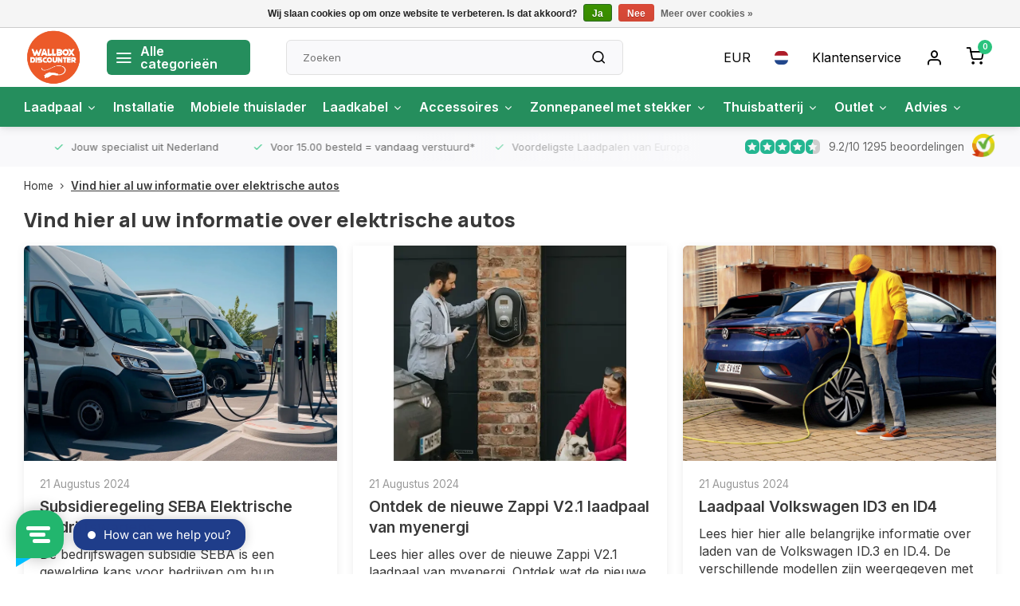

--- FILE ---
content_type: text/html;charset=utf-8
request_url: https://www.wallboxdiscounter.com/nl/blogs/vind-hier-al-uw-informatie-over-elektrische-autos/
body_size: 30826
content:
<!DOCTYPE html>
<html lang="nl">
<head>  
<meta charset="utf-8"/>
<!-- [START] 'blocks/head.rain' -->
<!--

  (c) 2008-2026 Lightspeed Netherlands B.V.
  http://www.lightspeedhq.com
  Generated: 22-01-2026 @ 14:36:18

-->
<link rel="canonical" href="https://www.wallboxdiscounter.com/nl/blogs/vind-hier-al-uw-informatie-over-elektrische-autos/"/>
<link rel="alternate" href="https://www.wallboxdiscounter.com/nl/index.rss" type="application/rss+xml" title="Nieuwe producten"/>
<link rel="alternate" href="https://www.wallboxdiscounter.com/nl/blogs/vind-hier-al-uw-informatie-over-elektrische-autos.rss" type="application/rss+xml" title="Vind hier al uw informatie over elektrische autos"/>
<link href="https://cdn.webshopapp.com/assets/cookielaw.css?2025-02-20" rel="stylesheet" type="text/css"/>
<meta name="robots" content="noodp,noydir"/>
<meta name="google-site-verification" content="&lt;meta name=&quot;facebook-domain-verification&quot; content=&quot;nozycxwkh4qpp4rc3epsvbu9veryar&quot; /&gt;"/>
<meta property="og:url" content="https://www.wallboxdiscounter.com/nl/blogs/vind-hier-al-uw-informatie-over-elektrische-autos/?source=facebook"/>
<meta property="og:site_name" content="Wallbox Discounter"/>
<meta property="og:title" content="Vind hier al uw informatie over elektrische autos"/>
<meta property="og:description" content="Op deze blogpagina vindt u de nieuwste informatie over elektrische auto&#039;s en andere laadpalen. Bij nieuwe ontwikkelingen in deze branche, vindt je ze hier!"/>
<script>
(function(w,d,s,l,i){w[l]=w[l]||[];w[l].push({'gtm.start':
new Date().getTime(),event:'gtm.js'});var f=d.getElementsByTagName(s)[0],
j=d.createElement(s),dl=l!='dataLayer'?'&l='+l:'';j.async=true;j.src=
'https://www.googletagmanager.com/gtm.js?id='+i+dl;f.parentNode.insertBefore(j,f);
})(window,document,'script','dataLayer','GTM-TC8J7N29');
</script>
<script src="https://www.powr.io/powr.js?external-type=lightspeed"></script>
<script src="https://pricepercustomer.cmdcbv.app/public/js/pricePerCustomer-294692.js?v=5&a=pricepercustomerfree"></script>
<!--[if lt IE 9]>
<script src="https://cdn.webshopapp.com/assets/html5shiv.js?2025-02-20"></script>
<![endif]-->
<!-- [END] 'blocks/head.rain' -->
<meta http-equiv="X-UA-Compatible" content="IE=edge" />
<title>Vind hier al uw informatie over elektrische autos - Wallbox Discounter</title>
<meta name="description" content="Op deze blogpagina vindt u de nieuwste informatie over elektrische auto&#039;s en andere laadpalen. Bij nieuwe ontwikkelingen in deze branche, vindt je ze hier!">
<meta name="keywords" content="Vind, hier, al, uw, informatie, over, elektrische, autos, laadpaal, laadpaal thuis, wallbox, laadpaal kopen,  tesla laadpaal">
<meta name="MobileOptimized" content="320">
<meta name="HandheldFriendly" content="true">
<meta name="viewport" content="width=device-width, initial-scale=1, initial-scale=1, minimum-scale=1, maximum-scale=1, user-scalable=no">
<meta name="author" content="https://www.webdinge.nl/">
<meta name="google-site-verification" content="hM9dhnuwNT7mxVvdqqWeQ_n0-78eSu9dvgizWFvo69c" />
      <link rel="preload" href="https://fonts.googleapis.com/css2?family=Manrope:wght@800&amp;family=Inter:wght@400;600;700;800;900&display=swap" as="style">
<link rel="preconnect" href="//cdn.webshopapp.com/" crossorigin>
<link rel="preconnect" href="https://fonts.googleapis.com">
<link rel="preconnect" href="https://fonts.gstatic.com" crossorigin>
<link rel="dns-prefetch" href="//cdn.webshopapp.com/">	
<link rel="dns-prefetch" href="https://fonts.googleapis.com">
<link rel="dns-prefetch" href="https://fonts.gstatic.com" crossorigin>  
<link rel="preload" as="style" href="https://cdn.webshopapp.com/shops/294692/themes/179924/assets/department-v3-functions.css?20260117164007">
<link rel="preload" as="style" href="https://cdn.webshopapp.com/shops/294692/themes/179924/assets/theme-department-v3.css?20260117164007">
<link rel="preload" as="script" href="https://cdn.webshopapp.com/shops/294692/themes/179924/assets/department-v3-functions.js?20260117164007">
<link rel="preload" as="script" href="https://cdn.webshopapp.com/shops/294692/themes/179924/assets/theme-department-v3.js?20260117164007">
<link rel="shortcut icon" href="https://cdn.webshopapp.com/shops/294692/themes/179924/v/1378598/assets/favicon.ico?20220628112838" type="image/x-icon" />
<link href='https://fonts.googleapis.com/css2?family=Manrope:wght@800&amp;family=Inter:wght@400;600;700;800;900&display=swap' rel='stylesheet' type='text/css'>
<link rel="stylesheet" href="https://cdn.webshopapp.com/shops/294692/themes/179924/assets/department-v3-functions.css?20260117164007" />
<link rel="stylesheet" href="https://cdn.webshopapp.com/shops/294692/themes/179924/assets/theme-department-v3.css?20260117164007" />

	<script src="https://cdn.webshopapp.com/shops/294692/themes/179924/assets/jquery-3-5-1-min.js?20260117164007"></script>

<script src="https://cdn.webshopapp.com/assets/gui.js?2025-02-20"></script>
<script src="https://cdn.webshopapp.com/assets/gui-core.js?2025-02-20"></script>
<script src="https://cdn.webshopapp.com/assets/gui-responsive-2-0.js?2025-02-20"></script>  
<link rel="stylesheet" href="https://cdn.webshopapp.com/assets/gui-2-0.css?2025-02-20" />

<script>
 window.lazySizesConfig = window.lazySizesConfig || {};
 window.lazySizesConfig.lazyClass = 'lazy';
 document.addEventListener('lazybeforeunveil', function(e){
    var bg = e.target.getAttribute('data-bg');
    if(bg){
        e.target.style.backgroundImage = 'url(' + bg + ')';
    }
});
</script>
<script type="application/ld+json">
[
  {
    "@context": "https://schema.org/",
    "@type": "Organization",
    "url": "https://www.wallboxdiscounter.com/nl/",
    "name": "Wallbox Discounter",
    "legalName": "Wallbox Discounter",
    "description": "Op deze blogpagina vindt u de nieuwste informatie over elektrische auto&#039;s en andere laadpalen. Bij nieuwe ontwikkelingen in deze branche, vindt je ze hier!",
    "logo": "https://cdn.webshopapp.com/shops/294692/themes/179924/v/2224277/assets/logo.png?20240216164043",
    "image": "https://cdn.webshopapp.com/shops/294692/themes/179924/v/2228581/assets/slide1-image.png?20240220160833",
    "contactPoint": {
      "@type": "ContactPoint",
      "contactType": "Customer service",
      "telephone": "074-7002114"
    },
    "address": {
      "@type": "PostalAddress",
      "streetAddress": "Herinckhavestraat 5",
      "addressLocality": "Hengelo (O)",
      "postalCode": "7557 JJ",
      "addressCountry": "Nederland"
    }
    ,
    "aggregateRating": {
        "@type": "AggregateRating",
        "bestRating": "10",
        "worstRating": "1",
        "ratingValue": "9.2",
        "reviewCount": "1295",
        "url":"https://www.kiyoh.com/reviews/1062384/Wallbox%2BDiscounter?lang=nl"
    }
      }
  ,
  {
  "@context": "https://schema.org",
  "@type": "BreadcrumbList",
    "itemListElement": [{
      "@type": "ListItem",
      "position": 1,
      "name": "Home",
      "item": "https://www.wallboxdiscounter.com/nl/"
    },        {
      "@type": "ListItem",
      "position": 2,
      "name": "Vind hier al uw informatie over elektrische autos",
      "item": "https://www.wallboxdiscounter.com/nl/blogs/vind-hier-al-uw-informatie-over-elektrische-autos/"
    }         ]
  }
              ]
</script>
</head>  
<body >
					  
<div class="menu--overlay"></div>
<div class="main-container three-lines">
  <header id="header">
  <div class="inner-head flex1">
   <div class="header flex flex-align-center flex-between container">
    <div class="logo flex flex-align-center  square ">
     <a href="https://www.wallboxdiscounter.com/nl/" title="Wallbox Discounter" >
                  <img src="https://cdn.webshopapp.com/shops/294692/themes/179924/v/2226398/assets/mobile-logo.png?20240220160407" alt="Wallbox Discounter"width="150" height="150"  class="visible-mobile visible-tablet" />
                          <img src="https://cdn.webshopapp.com/shops/294692/themes/179924/v/2224277/assets/logo.png?20240216164043" alt="Wallbox Discounter" width="150" height="150" class="visible-desktop"/>
               </a>
            	<a class="all-cats btn-hover open_side" data-mposition="left" data-menu="cat_menu"><i class="icon-menu"></i><span class="visible-desktop">Alle categorieën</span></a>
          </div>
        <div class="search search-desk flex1 visible-desktop">
     <form action="https://www.wallboxdiscounter.com/nl/search/" method="get">
        <div class="clearable-input flex">
           <input type="text" name="q" class="search-query" autocomplete="off" placeholder="Zoeken" value="" x-webkit-speech/>
           <span class="clear-search" data-clear-input><i class="icon-x"></i>Wissen</span>
           <button type="submit" class="btn"><i class="icon-search"></i></button>
        </div>
      </form> 
      <div class="autocomplete dropdown-menu" role="menu">
        <div class="products grid grid-3 container"></div>
       	<div class="notfound">Geen producten gevonden</div>
        <div class="more container"><a class="btn btn1" href="#">Bekijk alle resultaten<span> (0)</span></a></div>
    	</div>
    </div>
            <div class="tools-wrap flex flex-align-center">
              <div class="settings visible-desktop">
      <div class="select-dropdown flex flex-align-center flex-between">
        <span data-toggle="dropdown" class="flex flex-column btn-hover">EUR</span>
        <div class="dropdown-menu" role="menu">
                         
           <a href="https://www.wallboxdiscounter.com/nl/session/currency/eur/" rel="nofollow" title="eur"><span>EUR</span></a>
                         
           <a href="https://www.wallboxdiscounter.com/nl/session/currency/gbp/" rel="nofollow" title="gbp"><span>GBP</span></a>
                         
           <a href="https://www.wallboxdiscounter.com/nl/session/currency/usd/" rel="nofollow" title="usd"><span>USD</span></a>
                         
           <a href="https://www.wallboxdiscounter.com/nl/session/currency/aud/" rel="nofollow" title="aud"><span>AUD</span></a>
                         
           <a href="https://www.wallboxdiscounter.com/nl/session/currency/cad/" rel="nofollow" title="cad"><span>CAD</span></a>
                         
           <a href="https://www.wallboxdiscounter.com/nl/session/currency/chf/" rel="nofollow" title="chf"><span>CHF</span></a>
                         
           <a href="https://www.wallboxdiscounter.com/nl/session/currency/cny/" rel="nofollow" title="cny"><span>CNY</span></a>
                         
           <a href="https://www.wallboxdiscounter.com/nl/session/currency/hkd/" rel="nofollow" title="hkd"><span>HKD</span></a>
                         
           <a href="https://www.wallboxdiscounter.com/nl/session/currency/brl/" rel="nofollow" title="brl"><span>BRL</span></a>
                         
           <a href="https://www.wallboxdiscounter.com/nl/session/currency/hrk/" rel="nofollow" title="hrk"><span>HRK</span></a>
                         
           <a href="https://www.wallboxdiscounter.com/nl/session/currency/czk/" rel="nofollow" title="czk"><span>CZK</span></a>
                         
           <a href="https://www.wallboxdiscounter.com/nl/session/currency/dkk/" rel="nofollow" title="dkk"><span>DKK</span></a>
                         
           <a href="https://www.wallboxdiscounter.com/nl/session/currency/huf/" rel="nofollow" title="huf"><span>HUF</span></a>
                         
           <a href="https://www.wallboxdiscounter.com/nl/session/currency/isk/" rel="nofollow" title="isk"><span>ISK</span></a>
                         
           <a href="https://www.wallboxdiscounter.com/nl/session/currency/nok/" rel="nofollow" title="nok"><span>NOK</span></a>
                         
           <a href="https://www.wallboxdiscounter.com/nl/session/currency/pln/" rel="nofollow" title="pln"><span>PLN</span></a>
                         
           <a href="https://www.wallboxdiscounter.com/nl/session/currency/sit/" rel="nofollow" title="sit"><span>SIT</span></a>
                         
           <a href="https://www.wallboxdiscounter.com/nl/session/currency/sek/" rel="nofollow" title="sek"><span>SEK</span></a>
                 </div>
      </div>
    </div>
            <div class="settings langs visible-desktop">
      <div class="select-dropdown flex flex-align-center flex-between">
        <span data-toggle="dropdown" class="flex flex-column btn-hover"><img src="https://cdn.webshopapp.com/shops/294692/themes/179924/assets/flag-nl.svg?20260117164007" alt="" width="17" height="17"/></span>
        <div class="dropdown-menu" role="menu">        
  <a href="https://www.wallboxdiscounter.com/nl/blogs/vind-hier-al-uw-informatie-over-elektrische-autos" lang="nl" title="Nederlands">
           <img class="flag-icon" src="https://cdn.webshopapp.com/shops/294692/themes/179924/assets/flag-nl.svg?20260117164007" alt="Nederlands" width="17" height="17"/>
      </a>
  <a href="https://www.wallboxdiscounter.com/de/blogs/vind-hier-al-uw-informatie-over-elektrische-autos" lang="de" title="Deutsch">
           <img class="flag-icon" src="https://cdn.webshopapp.com/shops/294692/themes/179924/assets/flag-de.svg?20260117164007" alt="Deutsch" width="17" height="17"/>
      </a>
  <a href="https://www.wallboxdiscounter.com/en/blogs/vind-hier-al-uw-informatie-over-elektrische-autos" lang="en" title="English">
           <img class="flag-icon" src="https://cdn.webshopapp.com/shops/294692/themes/179924/assets/flag-en.svg?20260117164007" alt="English" width="17" height="17"/>
      </a>
  <a href="https://www.wallboxdiscounter.com/fr/blogs/vind-hier-al-uw-informatie-over-elektrische-autos" lang="fr" title="Français">
           <img class="flag-icon" src="https://cdn.webshopapp.com/shops/294692/themes/179924/assets/flag-fr.svg?20260117164007" alt="Français" width="17" height="17"/>
      </a>
</div>
      </div>
    </div>
          <div class="tool service visible-desktop">
        <a class="flex flex-align-center btn-hover" href="https://www.wallboxdiscounter.com/nl/service/">Klantenservice</a>
      </div>
      <div class="tool myacc">
                 <a class="flex flex-align-center btn-hover open_side" href="javascript:;" data-menu="acc_login" data-mposition="right"><i class="icon-user"></i></a>
              </div>
            <div class="tool mini-cart">
        <a href="javascript:;" class="flex flex-column flex-align-center btn-hover open_side" data-menu="cart" data-mposition="right">
                              <span class="i-wrap">          
            <span class="ccnt">0</span>
            <i class="icon-shopping-cart"></i>
          </span>
        </a>
      </div>
          </div>
     </div>
      <nav id="menu" class="nav list-inline menu_style2 visible-desktop">
      <div class="container">
                	<ul class="menu list-inline is_no-side">
                                                                                                                                                                                                                                                                                                                                                                                                                                                                      	
    	  <li class="item  sub use_mega">
    <a href="https://www.wallboxdiscounter.com/nl/laadpaal/" title="Laadpaal">Laadpaal<i class="hidden-tab-ls icon-chevron-down"></i></a>
        <div class="dropdown-menu mega-menu custom_mm_laadpaal">

      <div class="container flex flex-wrap">
				        	      
        	
            <div class="col flex flex-column mi1">
              <span class="title">Laadpalen voor</span>
                            <ul>
                                                	                	
                	                                                        			                				                 						                    				<li data-catId="9804683"><a class="subtitle" href="https://www.wallboxdiscounter.com/nl/laadpaal/laadpaal-thuis/" title="Laadpaal thuis">Laadpaal thuis</a></li>
                				                			                				                 			                				                 			                				                 			                				                 			                				                 			                				                 			                				                 			                				                 			                				                 			                				                 			                				                 			                				                 			                				                 			                				                 			                				                 			                				                 			                				                 			                				                 			                				                 			                				                 			                				                 			                				                 			                				                 			                				                 			                				                 			                				                 			                				                 			                				                 			                				                 			                		                	                                                        			                				                 			                				                 			                				                 			                				                 			                				                 			                				                 			                				                 			                				                 			                				                 			                				                 			                				                 			                				                 			                				                 			                				                 			                				                 			                				                 			                				                 			                				                 			                				                 			                				                 			                				                 			                				                 			                				                 			                				                 			                				                 			                				                 			                				                 			                				                 			                				                 			                				                 			                				                 			                				                 			                				                 			                				                 			                				                 			                				                 			                				                 			                				                 			                				                 			                				                 			                				                 			                				                 			                				                 			                				                 			                				                 			                				                 			                				                 			                				                 			                				                 			                				                 			                				                 			                				                 			                				                 			                				                 			                				                 			                				                 			                		                	                                                        	                                                        	                                                        			                				                 			                				                 			                				                 			                				                 			                				                 			                				                 			                		                	                                                        			                				                 			                				                 			                				                 			                				                 			                				                 			                				                 			                				                 			                				                 			                				                 			                				                 			                				                 			                		                	                                                        			                				                 			                				                 			                				                 			                				                 			                				                 			                		                	                                                        			                				                 			                				                 			                				                 			                				                 			                				                 			                				                 			                				                 			                				                 			                				                 			                				                 			                				                 			                				                 			                				                 			                				                 			                				                 			                				                 			                		                	                                                        			                				                 			                				                 			                				                 			                				                 			                				                 			                				                 			                		                	                                                        			                				                 			                				                 			                				                 			                				                 			                				                 			                				                 			                				                 			                				                 			                				                 			                				                 			                				                 			                				                 			                		                	                
                                	                	
                	                                                        			                				                 			                				                 						                    				<li data-catId="12090293"><a class="subtitle" href="https://www.wallboxdiscounter.com/nl/laadpaal/laadpaal-zakelijk/" title="Laadpaal zakelijk">Laadpaal zakelijk</a></li>
                				                			                				                 			                				                 			                				                 			                				                 			                				                 			                				                 			                				                 			                				                 			                				                 			                				                 			                				                 			                				                 			                				                 			                				                 			                				                 			                				                 			                				                 			                				                 			                				                 			                				                 			                				                 			                				                 			                				                 			                				                 			                				                 			                				                 			                				                 			                				                 			                		                	                                                        			                				                 			                				                 			                				                 			                				                 			                				                 			                				                 			                				                 			                				                 			                				                 			                				                 			                				                 			                				                 			                				                 			                				                 			                				                 			                				                 			                				                 			                				                 			                				                 			                				                 			                				                 			                				                 			                				                 			                				                 			                				                 			                				                 			                				                 			                				                 			                				                 			                				                 			                				                 			                				                 			                				                 			                				                 			                				                 			                				                 			                				                 			                				                 			                				                 			                				                 			                				                 			                				                 			                				                 			                				                 			                				                 			                				                 			                				                 			                				                 			                				                 			                				                 			                				                 			                				                 			                				                 			                				                 			                				                 			                				                 			                		                	                                                        	                                                        	                                                        			                				                 			                				                 			                				                 			                				                 			                				                 			                				                 			                		                	                                                        			                				                 			                				                 			                				                 			                				                 			                				                 			                				                 			                				                 			                				                 			                				                 			                				                 			                				                 			                		                	                                                        			                				                 			                				                 			                				                 			                				                 			                				                 			                		                	                                                        			                				                 			                				                 			                				                 			                				                 			                				                 			                				                 			                				                 			                				                 			                				                 			                				                 			                				                 			                				                 			                				                 			                				                 			                				                 			                				                 			                		                	                                                        			                				                 			                				                 			                				                 			                				                 			                				                 			                				                 			                		                	                                                        			                				                 			                				                 			                				                 			                				                 			                				                 			                				                 			                				                 			                				                 			                				                 			                				                 			                				                 			                				                 			                		                	                
                               
              </ul>
            </div>
        	
            <div class="col flex flex-column mi2">
              <span class="title">kW laadpalen</span>
                            <ul>
                                                	                	
                	                                                        			                				                 			                				                 			                				                 			                				                 						                    				<li data-catId="12114668"><a class="subtitle" href="https://www.wallboxdiscounter.com/nl/laadpaal/74-kw-laadpaal/" title="7.4 kW laadpaal">7.4 kW laadpaal</a></li>
                				                			                				                 			                				                 			                				                 			                				                 			                				                 			                				                 			                				                 			                				                 			                				                 			                				                 			                				                 			                				                 			                				                 			                				                 			                				                 			                				                 			                				                 			                				                 			                				                 			                				                 			                				                 			                				                 			                				                 			                				                 			                				                 			                				                 			                		                	                                                        			                				                 			                				                 			                				                 			                				                 			                				                 			                				                 			                				                 			                				                 			                				                 			                				                 			                				                 			                				                 			                				                 			                				                 			                				                 			                				                 			                				                 			                				                 			                				                 			                				                 			                				                 			                				                 			                				                 			                				                 			                				                 			                				                 			                				                 			                				                 			                				                 			                				                 			                				                 			                				                 			                				                 			                				                 			                				                 			                				                 			                				                 			                				                 			                				                 			                				                 			                				                 			                				                 			                				                 			                				                 			                				                 			                				                 			                				                 			                				                 			                				                 			                				                 			                				                 			                				                 			                				                 			                				                 			                				                 			                				                 			                		                	                                                        	                                                        	                                                        			                				                 			                				                 			                				                 			                				                 			                				                 			                				                 			                		                	                                                        			                				                 			                				                 			                				                 			                				                 			                				                 			                				                 			                				                 			                				                 			                				                 			                				                 			                				                 			                		                	                                                        			                				                 			                				                 			                				                 			                				                 			                				                 			                		                	                                                        			                				                 			                				                 			                				                 			                				                 			                				                 			                				                 			                				                 			                				                 			                				                 			                				                 			                				                 			                				                 			                				                 			                				                 			                				                 			                				                 			                		                	                                                        			                				                 			                				                 			                				                 			                				                 			                				                 			                				                 			                		                	                                                        			                				                 			                				                 			                				                 			                				                 			                				                 			                				                 			                				                 			                				                 			                				                 			                				                 			                				                 			                				                 			                		                	                
                                	                	
                	                                                        			                				                 			                				                 			                				                 			                				                 			                				                 						                    				<li data-catId="12090297"><a class="subtitle" href="https://www.wallboxdiscounter.com/nl/laadpaal/11-kw-laadpaal/" title="11 kW laadpaal">11 kW laadpaal</a></li>
                				                			                				                 			                				                 			                				                 			                				                 			                				                 			                				                 			                				                 			                				                 			                				                 			                				                 			                				                 			                				                 			                				                 			                				                 			                				                 			                				                 			                				                 			                				                 			                				                 			                				                 			                				                 			                				                 			                				                 			                				                 			                				                 			                		                	                                                        			                				                 			                				                 			                				                 			                				                 			                				                 			                				                 			                				                 			                				                 			                				                 			                				                 			                				                 			                				                 			                				                 			                				                 			                				                 			                				                 			                				                 			                				                 			                				                 			                				                 			                				                 			                				                 			                				                 			                				                 			                				                 			                				                 			                				                 			                				                 			                				                 			                				                 			                				                 			                				                 			                				                 			                				                 			                				                 			                				                 			                				                 			                				                 			                				                 			                				                 			                				                 			                				                 			                				                 			                				                 			                				                 			                				                 			                				                 			                				                 			                				                 			                				                 			                				                 			                				                 			                				                 			                				                 			                				                 			                				                 			                		                	                                                        	                                                        	                                                        			                				                 			                				                 			                				                 			                				                 			                				                 			                				                 			                		                	                                                        			                				                 			                				                 			                				                 			                				                 			                				                 			                				                 			                				                 			                				                 			                				                 			                				                 			                				                 			                		                	                                                        			                				                 			                				                 			                				                 			                				                 			                				                 			                		                	                                                        			                				                 			                				                 			                				                 			                				                 			                				                 			                				                 			                				                 			                				                 			                				                 			                				                 			                				                 			                				                 			                				                 			                				                 			                				                 			                				                 			                		                	                                                        			                				                 			                				                 			                				                 			                				                 			                				                 			                				                 			                		                	                                                        			                				                 			                				                 			                				                 			                				                 			                				                 			                				                 			                				                 			                				                 			                				                 			                				                 			                				                 			                				                 			                		                	                
                                	                	
                	                                                        			                				                 			                				                 			                				                 			                				                 			                				                 			                				                 						                    				<li data-catId="12090322"><a class="subtitle" href="https://www.wallboxdiscounter.com/nl/laadpaal/22-kw-laadpaal/" title="22 kW laadpaal">22 kW laadpaal</a></li>
                				                			                				                 			                				                 			                				                 			                				                 			                				                 			                				                 			                				                 			                				                 			                				                 			                				                 			                				                 			                				                 			                				                 			                				                 			                				                 			                				                 			                				                 			                				                 			                				                 			                				                 			                				                 			                				                 			                				                 			                				                 			                		                	                                                        			                				                 			                				                 			                				                 			                				                 			                				                 			                				                 			                				                 			                				                 			                				                 			                				                 			                				                 			                				                 			                				                 			                				                 			                				                 			                				                 			                				                 			                				                 			                				                 			                				                 			                				                 			                				                 			                				                 			                				                 			                				                 			                				                 			                				                 			                				                 			                				                 			                				                 			                				                 			                				                 			                				                 			                				                 			                				                 			                				                 			                				                 			                				                 			                				                 			                				                 			                				                 			                				                 			                				                 			                				                 			                				                 			                				                 			                				                 			                				                 			                				                 			                				                 			                				                 			                				                 			                				                 			                				                 			                				                 			                				                 			                		                	                                                        	                                                        	                                                        			                				                 			                				                 			                				                 			                				                 			                				                 			                				                 			                		                	                                                        			                				                 			                				                 			                				                 			                				                 			                				                 			                				                 			                				                 			                				                 			                				                 			                				                 			                				                 			                		                	                                                        			                				                 			                				                 			                				                 			                				                 			                				                 			                		                	                                                        			                				                 			                				                 			                				                 			                				                 			                				                 			                				                 			                				                 			                				                 			                				                 			                				                 			                				                 			                				                 			                				                 			                				                 			                				                 			                				                 			                		                	                                                        			                				                 			                				                 			                				                 			                				                 			                				                 			                				                 			                		                	                                                        			                				                 			                				                 			                				                 			                				                 			                				                 			                				                 			                				                 			                				                 			                				                 			                				                 			                				                 			                				                 			                		                	                
                               
              </ul>
            </div>
        	
            <div class="col flex flex-column mi3">
              <span class="title">Specifieke laadpalen</span>
                            <ul>
                                                	                	
                	                                                        			                				                 			                				                 			                				                 						                    				<li data-catId="13509620"><a class="subtitle" href="https://www.wallboxdiscounter.com/nl/laadpaal/laadpaal-met-mid-meter/" title="Laadpaal met MID meter">Laadpaal met MID meter</a></li>
                				                			                				                 			                				                 			                				                 			                				                 			                				                 			                				                 			                				                 			                				                 			                				                 			                				                 			                				                 			                				                 			                				                 			                				                 			                				                 			                				                 			                				                 			                				                 			                				                 			                				                 			                				                 			                				                 			                				                 			                				                 			                				                 			                				                 			                				                 			                		                	                                                        			                				                 			                				                 			                				                 			                				                 			                				                 			                				                 			                				                 			                				                 			                				                 			                				                 			                				                 			                				                 			                				                 			                				                 			                				                 			                				                 			                				                 			                				                 			                				                 			                				                 			                				                 			                				                 			                				                 			                				                 			                				                 			                				                 			                				                 			                				                 			                				                 			                				                 			                				                 			                				                 			                				                 			                				                 			                				                 			                				                 			                				                 			                				                 			                				                 			                				                 			                				                 			                				                 			                				                 			                				                 			                				                 			                				                 			                				                 			                				                 			                				                 			                				                 			                				                 			                				                 			                				                 			                				                 			                				                 			                				                 			                		                	                                                        	                                                        	                                                        			                				                 			                				                 			                				                 			                				                 			                				                 			                				                 			                		                	                                                        			                				                 			                				                 			                				                 			                				                 			                				                 			                				                 			                				                 			                				                 			                				                 			                				                 			                				                 			                		                	                                                        			                				                 			                				                 			                				                 			                				                 			                				                 			                		                	                                                        			                				                 			                				                 			                				                 			                				                 			                				                 			                				                 			                				                 			                				                 			                				                 			                				                 			                				                 			                				                 			                				                 			                				                 			                				                 			                				                 			                		                	                                                        			                				                 			                				                 			                				                 			                				                 			                				                 			                				                 			                		                	                                                        			                				                 			                				                 			                				                 			                				                 			                				                 			                				                 			                				                 			                				                 			                				                 			                				                 			                				                 			                				                 			                		                	                
                                	                	
                	                                                        			                				                 			                				                 			                				                 			                				                 			                				                 			                				                 			                				                 			                				                 						                    				<li data-catId="12090471"><a class="subtitle" href="https://www.wallboxdiscounter.com/nl/laadpaal/laadpaal-met-zonnepanelen/" title="Laadpaal met zonnepanelen">Laadpaal met zonnepanelen</a></li>
                				                			                				                 			                				                 			                				                 			                				                 			                				                 			                				                 			                				                 			                				                 			                				                 			                				                 			                				                 			                				                 			                				                 			                				                 			                				                 			                				                 			                				                 			                				                 			                				                 			                				                 			                				                 			                				                 			                		                	                                                        			                				                 			                				                 			                				                 			                				                 			                				                 			                				                 			                				                 			                				                 			                				                 			                				                 			                				                 			                				                 			                				                 			                				                 			                				                 			                				                 			                				                 			                				                 			                				                 			                				                 			                				                 			                				                 			                				                 			                				                 			                				                 			                				                 			                				                 			                				                 			                				                 			                				                 			                				                 			                				                 			                				                 			                				                 			                				                 			                				                 			                				                 			                				                 			                				                 			                				                 			                				                 			                				                 			                				                 			                				                 			                				                 			                				                 			                				                 			                				                 			                				                 			                				                 			                				                 			                				                 			                				                 			                				                 			                				                 			                				                 			                		                	                                                        	                                                        	                                                        			                				                 			                				                 			                				                 			                				                 			                				                 			                				                 			                		                	                                                        			                				                 			                				                 			                				                 			                				                 			                				                 			                				                 			                				                 			                				                 			                				                 			                				                 			                				                 			                		                	                                                        			                				                 			                				                 			                				                 			                				                 			                				                 			                		                	                                                        			                				                 			                				                 			                				                 			                				                 			                				                 			                				                 			                				                 			                				                 			                				                 			                				                 			                				                 			                				                 			                				                 			                				                 			                				                 			                				                 			                		                	                                                        			                				                 			                				                 			                				                 			                				                 			                				                 			                				                 			                		                	                                                        			                				                 			                				                 			                				                 			                				                 			                				                 			                				                 			                				                 			                				                 			                				                 			                				                 			                				                 			                				                 			                		                	                
                                	                	
                	                                                        			                				                 			                				                 			                				                 			                				                 			                				                 			                				                 			                				                 			                				                 			                				                 			                				                 			                				                 						                    				<li data-catId="12090823"><a class="subtitle" href="https://www.wallboxdiscounter.com/nl/laadpaal/load-balancing-laadpaal/" title="Load balancing laadpaal">Load balancing laadpaal</a></li>
                				                			                				                 			                				                 			                				                 			                				                 			                				                 			                				                 			                				                 			                				                 			                				                 			                				                 			                				                 			                				                 			                				                 			                				                 			                				                 			                				                 			                				                 			                				                 			                				                 			                		                	                                                        			                				                 			                				                 			                				                 			                				                 			                				                 			                				                 			                				                 			                				                 			                				                 			                				                 			                				                 			                				                 			                				                 			                				                 			                				                 			                				                 			                				                 			                				                 			                				                 			                				                 			                				                 			                				                 			                				                 			                				                 			                				                 			                				                 			                				                 			                				                 			                				                 			                				                 			                				                 			                				                 			                				                 			                				                 			                				                 			                				                 			                				                 			                				                 			                				                 			                				                 			                				                 			                				                 			                				                 			                				                 			                				                 			                				                 			                				                 			                				                 			                				                 			                				                 			                				                 			                				                 			                				                 			                				                 			                				                 			                				                 			                		                	                                                        	                                                        	                                                        			                				                 			                				                 			                				                 			                				                 			                				                 			                				                 			                		                	                                                        			                				                 			                				                 			                				                 			                				                 			                				                 			                				                 			                				                 			                				                 			                				                 			                				                 			                				                 			                		                	                                                        			                				                 			                				                 			                				                 			                				                 			                				                 			                		                	                                                        			                				                 			                				                 			                				                 			                				                 			                				                 			                				                 			                				                 			                				                 			                				                 			                				                 			                				                 			                				                 			                				                 			                				                 			                				                 			                				                 			                		                	                                                        			                				                 			                				                 			                				                 			                				                 			                				                 			                				                 			                		                	                                                        			                				                 			                				                 			                				                 			                				                 			                				                 			                				                 			                				                 			                				                 			                				                 			                				                 			                				                 			                				                 			                		                	                
                                	                	
                	                                                        			                				                 			                				                 			                				                 			                				                 			                				                 			                				                 			                				                 						                    				<li data-catId="12370503"><a class="subtitle" href="https://www.wallboxdiscounter.com/nl/laadpaal/bidirectionele-laadpaal/" title="Bidirectionele laadpaal">Bidirectionele laadpaal</a></li>
                				                			                				                 			                				                 			                				                 			                				                 			                				                 			                				                 			                				                 			                				                 			                				                 			                				                 			                				                 			                				                 			                				                 			                				                 			                				                 			                				                 			                				                 			                				                 			                				                 			                				                 			                				                 			                				                 			                				                 			                		                	                                                        			                				                 			                				                 			                				                 			                				                 			                				                 			                				                 			                				                 			                				                 			                				                 			                				                 			                				                 			                				                 			                				                 			                				                 			                				                 			                				                 			                				                 			                				                 			                				                 			                				                 			                				                 			                				                 			                				                 			                				                 			                				                 			                				                 			                				                 			                				                 			                				                 			                				                 			                				                 			                				                 			                				                 			                				                 			                				                 			                				                 			                				                 			                				                 			                				                 			                				                 			                				                 			                				                 			                				                 			                				                 			                				                 			                				                 			                				                 			                				                 			                				                 			                				                 			                				                 			                				                 			                				                 			                				                 			                				                 			                				                 			                		                	                                                        	                                                        	                                                        			                				                 			                				                 			                				                 			                				                 			                				                 			                				                 			                		                	                                                        			                				                 			                				                 			                				                 			                				                 			                				                 			                				                 			                				                 			                				                 			                				                 			                				                 			                				                 			                		                	                                                        			                				                 			                				                 			                				                 			                				                 			                				                 			                		                	                                                        			                				                 			                				                 			                				                 			                				                 			                				                 			                				                 			                				                 			                				                 			                				                 			                				                 			                				                 			                				                 			                				                 			                				                 			                				                 			                				                 			                		                	                                                        			                				                 			                				                 			                				                 			                				                 			                				                 			                				                 			                		                	                                                        			                				                 			                				                 			                				                 			                				                 			                				                 			                				                 			                				                 			                				                 			                				                 			                				                 			                				                 			                				                 			                		                	                
                                	                	
                	                                                        			                				                 			                				                 			                				                 			                				                 			                				                 			                				                 			                				                 			                				                 			                				                 						                    				<li data-catId="11990730"><a class="subtitle" href="https://www.wallboxdiscounter.com/nl/laadpaal/mobiele-laadpaal/" title="Mobiele laadpaal">Mobiele laadpaal</a></li>
                				                			                				                 			                				                 			                				                 			                				                 			                				                 			                				                 			                				                 			                				                 			                				                 			                				                 			                				                 			                				                 			                				                 			                				                 			                				                 			                				                 			                				                 			                				                 			                				                 			                				                 			                				                 			                		                	                                                        			                				                 			                				                 			                				                 			                				                 			                				                 			                				                 			                				                 			                				                 			                				                 			                				                 			                				                 			                				                 			                				                 			                				                 			                				                 			                				                 			                				                 			                				                 			                				                 			                				                 			                				                 			                				                 			                				                 			                				                 			                				                 			                				                 			                				                 			                				                 			                				                 			                				                 			                				                 			                				                 			                				                 			                				                 			                				                 			                				                 			                				                 			                				                 			                				                 			                				                 			                				                 			                				                 			                				                 			                				                 			                				                 			                				                 			                				                 			                				                 			                				                 			                				                 			                				                 			                				                 			                				                 			                				                 			                				                 			                				                 			                		                	                                                        	                                                        	                                                        			                				                 			                				                 			                				                 			                				                 			                				                 			                				                 			                		                	                                                        			                				                 			                				                 			                				                 			                				                 			                				                 			                				                 			                				                 			                				                 			                				                 			                				                 			                				                 			                		                	                                                        			                				                 			                				                 			                				                 			                				                 			                				                 			                		                	                                                        			                				                 			                				                 			                				                 			                				                 			                				                 			                				                 			                				                 			                				                 			                				                 			                				                 			                				                 			                				                 			                				                 			                				                 			                				                 			                				                 			                		                	                                                        			                				                 			                				                 			                				                 			                				                 			                				                 			                				                 			                		                	                                                        			                				                 			                				                 			                				                 			                				                 			                				                 			                				                 			                				                 			                				                 			                				                 			                				                 			                				                 			                				                 			                		                	                
                                	                	
                	                                                        			                				                 			                				                 			                				                 			                				                 			                				                 			                				                 			                				                 			                				                 			                				                 			                				                 						                    				<li data-catId="12451456"><a class="subtitle" href="https://www.wallboxdiscounter.com/nl/laadpaal/slimme-laadpaal/" title="Slimme laadpaal">Slimme laadpaal</a></li>
                				                			                				                 			                				                 			                				                 			                				                 			                				                 			                				                 			                				                 			                				                 			                				                 			                				                 			                				                 			                				                 			                				                 			                				                 			                				                 			                				                 			                				                 			                				                 			                				                 			                				                 			                		                	                                                        			                				                 			                				                 			                				                 			                				                 			                				                 			                				                 			                				                 			                				                 			                				                 			                				                 			                				                 			                				                 			                				                 			                				                 			                				                 			                				                 			                				                 			                				                 			                				                 			                				                 			                				                 			                				                 			                				                 			                				                 			                				                 			                				                 			                				                 			                				                 			                				                 			                				                 			                				                 			                				                 			                				                 			                				                 			                				                 			                				                 			                				                 			                				                 			                				                 			                				                 			                				                 			                				                 			                				                 			                				                 			                				                 			                				                 			                				                 			                				                 			                				                 			                				                 			                				                 			                				                 			                				                 			                				                 			                				                 			                				                 			                		                	                                                        	                                                        	                                                        			                				                 			                				                 			                				                 			                				                 			                				                 			                				                 			                		                	                                                        			                				                 			                				                 			                				                 			                				                 			                				                 			                				                 			                				                 			                				                 			                				                 			                				                 			                				                 			                		                	                                                        			                				                 			                				                 			                				                 			                				                 			                				                 			                		                	                                                        			                				                 			                				                 			                				                 			                				                 			                				                 			                				                 			                				                 			                				                 			                				                 			                				                 			                				                 			                				                 			                				                 			                				                 			                				                 			                				                 			                		                	                                                        			                				                 			                				                 			                				                 			                				                 			                				                 			                				                 			                		                	                                                        			                				                 			                				                 			                				                 			                				                 			                				                 			                				                 			                				                 			                				                 			                				                 			                				                 			                				                 			                				                 			                		                	                
                                	                	
                	                                                        			                				                 			                				                 			                				                 			                				                 			                				                 			                				                 			                				                 			                				                 			                				                 			                				                 			                				                 			                				                 						                    				<li data-catId="12366465"><a class="subtitle" href="https://www.wallboxdiscounter.com/nl/laadpaal/dc-laadpaal/" title="DC laadpaal">DC laadpaal</a></li>
                				                			                				                 			                				                 			                				                 			                				                 			                				                 			                				                 			                				                 			                				                 			                				                 			                				                 			                				                 			                				                 			                				                 			                				                 			                				                 			                				                 			                				                 			                				                 			                		                	                                                        			                				                 			                				                 			                				                 			                				                 			                				                 			                				                 			                				                 			                				                 			                				                 			                				                 			                				                 			                				                 			                				                 			                				                 			                				                 			                				                 			                				                 			                				                 			                				                 			                				                 			                				                 			                				                 			                				                 			                				                 			                				                 			                				                 			                				                 			                				                 			                				                 			                				                 			                				                 			                				                 			                				                 			                				                 			                				                 			                				                 			                				                 			                				                 			                				                 			                				                 			                				                 			                				                 			                				                 			                				                 			                				                 			                				                 			                				                 			                				                 			                				                 			                				                 			                				                 			                				                 			                				                 			                				                 			                				                 			                				                 			                		                	                                                        	                                                        	                                                        			                				                 			                				                 			                				                 			                				                 			                				                 			                				                 			                		                	                                                        			                				                 			                				                 			                				                 			                				                 			                				                 			                				                 			                				                 			                				                 			                				                 			                				                 			                				                 			                		                	                                                        			                				                 			                				                 			                				                 			                				                 			                				                 			                		                	                                                        			                				                 			                				                 			                				                 			                				                 			                				                 			                				                 			                				                 			                				                 			                				                 			                				                 			                				                 			                				                 			                				                 			                				                 			                				                 			                				                 			                		                	                                                        			                				                 			                				                 			                				                 			                				                 			                				                 			                				                 			                		                	                                                        			                				                 			                				                 			                				                 			                				                 			                				                 			                				                 			                				                 			                				                 			                				                 			                				                 			                				                 			                				                 			                		                	                
                               
              </ul>
            </div>
        	
            <div class="col flex flex-column mi4">
              <span class="title">Merken laadpalen</span>
                            <ul>
                                                	                	
                	                                                        			                				                 			                				                 			                				                 			                				                 			                				                 			                				                 			                				                 			                				                 			                				                 			                				                 			                				                 			                				                 			                				                 						                    				<li data-catId="12366002"><a class="subtitle" href="https://www.wallboxdiscounter.com/nl/laadpaal/alfen-laadpaal/" title="Alfen laadpaal">Alfen laadpaal</a></li>
                				                			                				                 			                				                 			                				                 			                				                 			                				                 			                				                 			                				                 			                				                 			                				                 			                				                 			                				                 			                				                 			                				                 			                				                 			                				                 			                				                 			                				                 			                		                	                                                        			                				                 			                				                 			                				                 			                				                 			                				                 			                				                 			                				                 			                				                 			                				                 			                				                 			                				                 			                				                 			                				                 			                				                 			                				                 			                				                 			                				                 			                				                 			                				                 			                				                 			                				                 			                				                 			                				                 			                				                 			                				                 			                				                 			                				                 			                				                 			                				                 			                				                 			                				                 			                				                 			                				                 			                				                 			                				                 			                				                 			                				                 			                				                 			                				                 			                				                 			                				                 			                				                 			                				                 			                				                 			                				                 			                				                 			                				                 			                				                 			                				                 			                				                 			                				                 			                				                 			                				                 			                				                 			                				                 			                				                 			                		                	                                                        	                                                        	                                                        			                				                 			                				                 			                				                 			                				                 			                				                 			                				                 			                		                	                                                        			                				                 			                				                 			                				                 			                				                 			                				                 			                				                 			                				                 			                				                 			                				                 			                				                 			                				                 			                		                	                                                        			                				                 			                				                 			                				                 			                				                 			                				                 			                		                	                                                        			                				                 			                				                 			                				                 			                				                 			                				                 			                				                 			                				                 			                				                 			                				                 			                				                 			                				                 			                				                 			                				                 			                				                 			                				                 			                				                 			                		                	                                                        			                				                 			                				                 			                				                 			                				                 			                				                 			                				                 			                		                	                                                        			                				                 			                				                 			                				                 			                				                 			                				                 			                				                 			                				                 			                				                 			                				                 			                				                 			                				                 			                				                 			                		                	                
                                	                	
                	                                                        			                				                 			                				                 			                				                 			                				                 			                				                 			                				                 			                				                 			                				                 			                				                 			                				                 			                				                 			                				                 			                				                 			                				                 						                    				<li data-catId="12366020"><a class="subtitle" href="https://www.wallboxdiscounter.com/nl/laadpaal/besen-laadpaal/" title="Besen laadpaal">Besen laadpaal</a></li>
                				                			                				                 			                				                 			                				                 			                				                 			                				                 			                				                 			                				                 			                				                 			                				                 			                				                 			                				                 			                				                 			                				                 			                				                 			                				                 			                				                 			                		                	                                                        			                				                 			                				                 			                				                 			                				                 			                				                 			                				                 			                				                 			                				                 			                				                 			                				                 			                				                 			                				                 			                				                 			                				                 			                				                 			                				                 			                				                 			                				                 			                				                 			                				                 			                				                 			                				                 			                				                 			                				                 			                				                 			                				                 			                				                 			                				                 			                				                 			                				                 			                				                 			                				                 			                				                 			                				                 			                				                 			                				                 			                				                 			                				                 			                				                 			                				                 			                				                 			                				                 			                				                 			                				                 			                				                 			                				                 			                				                 			                				                 			                				                 			                				                 			                				                 			                				                 			                				                 			                				                 			                				                 			                				                 			                		                	                                                        	                                                        	                                                        			                				                 			                				                 			                				                 			                				                 			                				                 			                				                 			                		                	                                                        			                				                 			                				                 			                				                 			                				                 			                				                 			                				                 			                				                 			                				                 			                				                 			                				                 			                				                 			                		                	                                                        			                				                 			                				                 			                				                 			                				                 			                				                 			                		                	                                                        			                				                 			                				                 			                				                 			                				                 			                				                 			                				                 			                				                 			                				                 			                				                 			                				                 			                				                 			                				                 			                				                 			                				                 			                				                 			                				                 			                		                	                                                        			                				                 			                				                 			                				                 			                				                 			                				                 			                				                 			                		                	                                                        			                				                 			                				                 			                				                 			                				                 			                				                 			                				                 			                				                 			                				                 			                				                 			                				                 			                				                 			                				                 			                		                	                
                                	                	
                	                                                        			                				                 			                				                 			                				                 			                				                 			                				                 			                				                 			                				                 			                				                 			                				                 			                				                 			                				                 			                				                 			                				                 			                				                 			                				                 						                    				<li data-catId="12366030"><a class="subtitle" href="https://www.wallboxdiscounter.com/nl/laadpaal/easee-laadpaal/" title="Easee laadpaal">Easee laadpaal</a></li>
                				                			                				                 			                				                 			                				                 			                				                 			                				                 			                				                 			                				                 			                				                 			                				                 			                				                 			                				                 			                				                 			                				                 			                				                 			                				                 			                		                	                                                        			                				                 			                				                 			                				                 			                				                 			                				                 			                				                 			                				                 			                				                 			                				                 			                				                 			                				                 			                				                 			                				                 			                				                 			                				                 			                				                 			                				                 			                				                 			                				                 			                				                 			                				                 			                				                 			                				                 			                				                 			                				                 			                				                 			                				                 			                				                 			                				                 			                				                 			                				                 			                				                 			                				                 			                				                 			                				                 			                				                 			                				                 			                				                 			                				                 			                				                 			                				                 			                				                 			                				                 			                				                 			                				                 			                				                 			                				                 			                				                 			                				                 			                				                 			                				                 			                				                 			                				                 			                				                 			                				                 			                				                 			                		                	                                                        	                                                        	                                                        			                				                 			                				                 			                				                 			                				                 			                				                 			                				                 			                		                	                                                        			                				                 			                				                 			                				                 			                				                 			                				                 			                				                 			                				                 			                				                 			                				                 			                				                 			                				                 			                		                	                                                        			                				                 			                				                 			                				                 			                				                 			                				                 			                		                	                                                        			                				                 			                				                 			                				                 			                				                 			                				                 			                				                 			                				                 			                				                 			                				                 			                				                 			                				                 			                				                 			                				                 			                				                 			                				                 			                				                 			                		                	                                                        			                				                 			                				                 			                				                 			                				                 			                				                 			                				                 			                		                	                                                        			                				                 			                				                 			                				                 			                				                 			                				                 			                				                 			                				                 			                				                 			                				                 			                				                 			                				                 			                				                 			                		                	                
                                	                	
                	                                                        			                				                 			                				                 			                				                 			                				                 			                				                 			                				                 			                				                 			                				                 			                				                 			                				                 			                				                 			                				                 			                				                 			                				                 			                				                 			                				                 						                    				<li data-catId="12366031"><a class="subtitle" href="https://www.wallboxdiscounter.com/nl/laadpaal/evbox-laadpaal/" title="EVBox laadpaal">EVBox laadpaal</a></li>
                				                			                				                 			                				                 			                				                 			                				                 			                				                 			                				                 			                				                 			                				                 			                				                 			                				                 			                				                 			                				                 			                				                 			                				                 			                		                	                                                        			                				                 			                				                 			                				                 			                				                 			                				                 			                				                 			                				                 			                				                 			                				                 			                				                 			                				                 			                				                 			                				                 			                				                 			                				                 			                				                 			                				                 			                				                 			                				                 			                				                 			                				                 			                				                 			                				                 			                				                 			                				                 			                				                 			                				                 			                				                 			                				                 			                				                 			                				                 			                				                 			                				                 			                				                 			                				                 			                				                 			                				                 			                				                 			                				                 			                				                 			                				                 			                				                 			                				                 			                				                 			                				                 			                				                 			                				                 			                				                 			                				                 			                				                 			                				                 			                				                 			                				                 			                				                 			                				                 			                				                 			                		                	                                                        	                                                        	                                                        			                				                 			                				                 			                				                 			                				                 			                				                 			                				                 			                		                	                                                        			                				                 			                				                 			                				                 			                				                 			                				                 			                				                 			                				                 			                				                 			                				                 			                				                 			                				                 			                		                	                                                        			                				                 			                				                 			                				                 			                				                 			                				                 			                		                	                                                        			                				                 			                				                 			                				                 			                				                 			                				                 			                				                 			                				                 			                				                 			                				                 			                				                 			                				                 			                				                 			                				                 			                				                 			                				                 			                				                 			                		                	                                                        			                				                 			                				                 			                				                 			                				                 			                				                 			                				                 			                		                	                                                        			                				                 			                				                 			                				                 			                				                 			                				                 			                				                 			                				                 			                				                 			                				                 			                				                 			                				                 			                				                 			                		                	                
                                	                	
                	                                                        			                				                 			                				                 			                				                 			                				                 			                				                 			                				                 			                				                 			                				                 			                				                 			                				                 			                				                 			                				                 			                				                 			                				                 			                				                 			                				                 			                				                 						                    				<li data-catId="12366075"><a class="subtitle" href="https://www.wallboxdiscounter.com/nl/laadpaal/ratio-laadpaal/" title="Ratio laadpaal">Ratio laadpaal</a></li>
                				                			                				                 			                				                 			                				                 			                				                 			                				                 			                				                 			                				                 			                				                 			                				                 			                				                 			                				                 			                				                 			                				                 			                		                	                                                        			                				                 			                				                 			                				                 			                				                 			                				                 			                				                 			                				                 			                				                 			                				                 			                				                 			                				                 			                				                 			                				                 			                				                 			                				                 			                				                 			                				                 			                				                 			                				                 			                				                 			                				                 			                				                 			                				                 			                				                 			                				                 			                				                 			                				                 			                				                 			                				                 			                				                 			                				                 			                				                 			                				                 			                				                 			                				                 			                				                 			                				                 			                				                 			                				                 			                				                 			                				                 			                				                 			                				                 			                				                 			                				                 			                				                 			                				                 			                				                 			                				                 			                				                 			                				                 			                				                 			                				                 			                				                 			                				                 			                				                 			                		                	                                                        	                                                        	                                                        			                				                 			                				                 			                				                 			                				                 			                				                 			                				                 			                		                	                                                        			                				                 			                				                 			                				                 			                				                 			                				                 			                				                 			                				                 			                				                 			                				                 			                				                 			                				                 			                		                	                                                        			                				                 			                				                 			                				                 			                				                 			                				                 			                		                	                                                        			                				                 			                				                 			                				                 			                				                 			                				                 			                				                 			                				                 			                				                 			                				                 			                				                 			                				                 			                				                 			                				                 			                				                 			                				                 			                				                 			                		                	                                                        			                				                 			                				                 			                				                 			                				                 			                				                 			                				                 			                		                	                                                        			                				                 			                				                 			                				                 			                				                 			                				                 			                				                 			                				                 			                				                 			                				                 			                				                 			                				                 			                				                 			                		                	                
                                	                	
                	                                                        			                				                 			                				                 			                				                 			                				                 			                				                 			                				                 			                				                 			                				                 			                				                 			                				                 			                				                 			                				                 			                				                 			                				                 			                				                 			                				                 			                				                 			                				                 						                    				<li data-catId="12366086"><a class="subtitle" href="https://www.wallboxdiscounter.com/nl/laadpaal/smappee-laadpaal/" title="Smappee laadpaal">Smappee laadpaal</a></li>
                				                			                				                 			                				                 			                				                 			                				                 			                				                 			                				                 			                				                 			                				                 			                				                 			                				                 			                				                 			                				                 			                		                	                                                        			                				                 			                				                 			                				                 			                				                 			                				                 			                				                 			                				                 			                				                 			                				                 			                				                 			                				                 			                				                 			                				                 			                				                 			                				                 			                				                 			                				                 			                				                 			                				                 			                				                 			                				                 			                				                 			                				                 			                				                 			                				                 			                				                 			                				                 			                				                 			                				                 			                				                 			                				                 			                				                 			                				                 			                				                 			                				                 			                				                 			                				                 			                				                 			                				                 			                				                 			                				                 			                				                 			                				                 			                				                 			                				                 			                				                 			                				                 			                				                 			                				                 			                				                 			                				                 			                				                 			                				                 			                				                 			                				                 			                				                 			                		                	                                                        	                                                        	                                                        			                				                 			                				                 			                				                 			                				                 			                				                 			                				                 			                		                	                                                        			                				                 			                				                 			                				                 			                				                 			                				                 			                				                 			                				                 			                				                 			                				                 			                				                 			                				                 			                		                	                                                        			                				                 			                				                 			                				                 			                				                 			                				                 			                		                	                                                        			                				                 			                				                 			                				                 			                				                 			                				                 			                				                 			                				                 			                				                 			                				                 			                				                 			                				                 			                				                 			                				                 			                				                 			                				                 			                				                 			                		                	                                                        			                				                 			                				                 			                				                 			                				                 			                				                 			                				                 			                		                	                                                        			                				                 			                				                 			                				                 			                				                 			                				                 			                				                 			                				                 			                				                 			                				                 			                				                 			                				                 			                				                 			                		                	                
                                	                	
                	                                                        			                				                 			                				                 			                				                 			                				                 			                				                 			                				                 			                				                 			                				                 			                				                 			                				                 			                				                 			                				                 			                				                 			                				                 			                				                 			                				                 			                				                 			                				                 			                				                 						                    				<li data-catId="12366092"><a class="subtitle" href="https://www.wallboxdiscounter.com/nl/laadpaal/wallbox-laadpaal/" title="Wallbox laadpaal">Wallbox laadpaal</a></li>
                				                			                				                 			                				                 			                				                 			                				                 			                				                 			                				                 			                				                 			                				                 			                				                 			                				                 			                				                 			                		                	                                                        			                				                 			                				                 			                				                 			                				                 			                				                 			                				                 			                				                 			                				                 			                				                 			                				                 			                				                 			                				                 			                				                 			                				                 			                				                 			                				                 			                				                 			                				                 			                				                 			                				                 			                				                 			                				                 			                				                 			                				                 			                				                 			                				                 			                				                 			                				                 			                				                 			                				                 			                				                 			                				                 			                				                 			                				                 			                				                 			                				                 			                				                 			                				                 			                				                 			                				                 			                				                 			                				                 			                				                 			                				                 			                				                 			                				                 			                				                 			                				                 			                				                 			                				                 			                				                 			                				                 			                				                 			                				                 			                				                 			                				                 			                		                	                                                        	                                                        	                                                        			                				                 			                				                 			                				                 			                				                 			                				                 			                				                 			                		                	                                                        			                				                 			                				                 			                				                 			                				                 			                				                 			                				                 			                				                 			                				                 			                				                 			                				                 			                				                 			                		                	                                                        			                				                 			                				                 			                				                 			                				                 			                				                 			                		                	                                                        			                				                 			                				                 			                				                 			                				                 			                				                 			                				                 			                				                 			                				                 			                				                 			                				                 			                				                 			                				                 			                				                 			                				                 			                				                 			                				                 			                		                	                                                        			                				                 			                				                 			                				                 			                				                 			                				                 			                				                 			                		                	                                                        			                				                 			                				                 			                				                 			                				                 			                				                 			                				                 			                				                 			                				                 			                				                 			                				                 			                				                 			                				                 			                		                	                
                                	                	
                	                                                        			                				                 			                				                 			                				                 			                				                 			                				                 			                				                 			                				                 			                				                 			                				                 			                				                 			                				                 			                				                 			                				                 			                				                 			                				                 			                				                 			                				                 			                				                 			                				                 			                				                 						                    				<li data-catId="12366095"><a class="subtitle" href="https://www.wallboxdiscounter.com/nl/laadpaal/zaptec-laadpaal/" title="Zaptec laadpaal">Zaptec laadpaal</a></li>
                				                			                				                 			                				                 			                				                 			                				                 			                				                 			                				                 			                				                 			                				                 			                				                 			                				                 			                		                	                                                        			                				                 			                				                 			                				                 			                				                 			                				                 			                				                 			                				                 			                				                 			                				                 			                				                 			                				                 			                				                 			                				                 			                				                 			                				                 			                				                 			                				                 			                				                 			                				                 			                				                 			                				                 			                				                 			                				                 			                				                 			                				                 			                				                 			                				                 			                				                 			                				                 			                				                 			                				                 			                				                 			                				                 			                				                 			                				                 			                				                 			                				                 			                				                 			                				                 			                				                 			                				                 			                				                 			                				                 			                				                 			                				                 			                				                 			                				                 			                				                 			                				                 			                				                 			                				                 			                				                 			                				                 			                				                 			                				                 			                				                 			                		                	                                                        	                                                        	                                                        			                				                 			                				                 			                				                 			                				                 			                				                 			                				                 			                		                	                                                        			                				                 			                				                 			                				                 			                				                 			                				                 			                				                 			                				                 			                				                 			                				                 			                				                 			                				                 			                		                	                                                        			                				                 			                				                 			                				                 			                				                 			                				                 			                		                	                                                        			                				                 			                				                 			                				                 			                				                 			                				                 			                				                 			                				                 			                				                 			                				                 			                				                 			                				                 			                				                 			                				                 			                				                 			                				                 			                				                 			                		                	                                                        			                				                 			                				                 			                				                 			                				                 			                				                 			                				                 			                		                	                                                        			                				                 			                				                 			                				                 			                				                 			                				                 			                				                 			                				                 			                				                 			                				                 			                				                 			                				                 			                				                 			                		                	                
                                	                	
                	                                                        			                				                 			                				                 			                				                 			                				                 			                				                 			                				                 			                				                 			                				                 			                				                 			                				                 			                				                 			                				                 			                				                 			                				                 			                				                 			                				                 			                				                 			                				                 			                				                 			                				                 			                				                 						                    				<li data-catId="11703144"><a class="subtitle" href="https://www.wallboxdiscounter.com/nl/laadpaal/zappi/" title="Zappi">Zappi</a></li>
                				                			                				                 			                				                 			                				                 			                				                 			                				                 			                				                 			                				                 			                				                 			                				                 			                		                	                                                        			                				                 			                				                 			                				                 			                				                 			                				                 			                				                 			                				                 			                				                 			                				                 			                				                 			                				                 			                				                 			                				                 			                				                 			                				                 			                				                 			                				                 			                				                 			                				                 			                				                 			                				                 			                				                 			                				                 			                				                 			                				                 			                				                 			                				                 			                				                 			                				                 			                				                 			                				                 			                				                 			                				                 			                				                 			                				                 			                				                 			                				                 			                				                 			                				                 			                				                 			                				                 			                				                 			                				                 			                				                 			                				                 			                				                 			                				                 			                				                 			                				                 			                				                 			                				                 			                				                 			                				                 			                				                 			                				                 			                				                 			                		                	                                                        	                                                        	                                                        			                				                 			                				                 			                				                 			                				                 			                				                 			                				                 			                		                	                                                        			                				                 			                				                 			                				                 			                				                 			                				                 			                				                 			                				                 			                				                 			                				                 			                				                 			                				                 			                		                	                                                        			                				                 			                				                 			                				                 			                				                 			                				                 			                		                	                                                        			                				                 			                				                 			                				                 			                				                 			                				                 			                				                 			                				                 			                				                 			                				                 			                				                 			                				                 			                				                 			                				                 			                				                 			                				                 			                				                 			                		                	                                                        			                				                 			                				                 			                				                 			                				                 			                				                 			                				                 			                		                	                                                        			                				                 			                				                 			                				                 			                				                 			                				                 			                				                 			                				                 			                				                 			                				                 			                				                 			                				                 			                				                 			                		                	                
                               
              </ul>
            </div>
        	
            <div class="col flex flex-column mi5">
              <span class="title">Laadpaal diensten</span>
                            <ul>
                                                	                	
                	                                                        			                				                 			                				                 			                				                 			                				                 			                				                 			                				                 			                				                 			                				                 			                				                 			                				                 			                				                 			                				                 			                				                 			                				                 			                				                 			                				                 			                				                 			                				                 			                				                 			                				                 			                				                 			                				                 						                    				<li data-catId="12401976"><a class="subtitle" href="https://www.wallboxdiscounter.com/nl/laadpaal/zakelijk-verrekenen/" title="Zakelijk verrekenen">Zakelijk verrekenen</a></li>
                				                			                				                 			                				                 			                				                 			                				                 			                				                 			                				                 			                				                 			                				                 			                		                	                                                        			                				                 			                				                 			                				                 			                				                 			                				                 			                				                 			                				                 			                				                 			                				                 			                				                 			                				                 			                				                 			                				                 			                				                 			                				                 			                				                 			                				                 			                				                 			                				                 			                				                 			                				                 			                				                 			                				                 			                				                 			                				                 			                				                 			                				                 			                				                 			                				                 			                				                 			                				                 			                				                 			                				                 			                				                 			                				                 			                				                 			                				                 			                				                 			                				                 			                				                 			                				                 			                				                 			                				                 			                				                 			                				                 			                				                 			                				                 			                				                 			                				                 			                				                 			                				                 			                				                 			                				                 			                				                 			                				                 			                				                 			                		                	                                                        	                                                        	                                                        			                				                 			                				                 			                				                 			                				                 			                				                 			                				                 			                		                	                                                        			                				                 			                				                 			                				                 			                				                 			                				                 			                				                 			                				                 			                				                 			                				                 			                				                 			                				                 			                		                	                                                        			                				                 			                				                 			                				                 			                				                 			                				                 			                		                	                                                        			                				                 			                				                 			                				                 			                				                 			                				                 			                				                 			                				                 			                				                 			                				                 			                				                 			                				                 			                				                 			                				                 			                				                 			                				                 			                				                 			                		                	                                                        			                				                 			                				                 			                				                 			                				                 			                				                 			                				                 			                		                	                                                        			                				                 			                				                 			                				                 			                				                 			                				                 			                				                 			                				                 			                				                 			                				                 			                				                 			                				                 			                				                 			                		                	                
                                	                	
                	                                                        			                				                 			                				                 			                				                 			                				                 			                				                 			                				                 			                				                 			                				                 			                				                 			                				                 			                				                 			                				                 			                				                 			                				                 			                				                 			                				                 			                				                 			                				                 			                				                 			                				                 			                				                 			                				                 			                				                 						                    				<li data-catId="12401953"><a class="subtitle" href="https://www.wallboxdiscounter.com/nl/laadpaal/laadpas/" title="Laadpas">Laadpas</a></li>
                				                			                				                 			                				                 			                				                 			                				                 			                				                 			                				                 			                				                 			                		                	                                                        			                				                 			                				                 			                				                 			                				                 			                				                 			                				                 			                				                 			                				                 			                				                 			                				                 			                				                 			                				                 			                				                 			                				                 			                				                 			                				                 			                				                 			                				                 			                				                 			                				                 			                				                 			                				                 			                				                 			                				                 			                				                 			                				                 			                				                 			                				                 			                				                 			                				                 			                				                 			                				                 			                				                 			                				                 			                				                 			                				                 			                				                 			                				                 			                				                 			                				                 			                				                 			                				                 			                				                 			                				                 			                				                 			                				                 			                				                 			                				                 			                				                 			                				                 			                				                 			                				                 			                				                 			                				                 			                				                 			                				                 			                		                	                                                        	                                                        	                                                        			                				                 			                				                 			                				                 			                				                 			                				                 			                				                 			                		                	                                                        			                				                 			                				                 			                				                 			                				                 			                				                 			                				                 			                				                 			                				                 			                				                 			                				                 			                				                 			                		                	                                                        			                				                 			                				                 			                				                 			                				                 			                				                 			                		                	                                                        			                				                 			                				                 			                				                 			                				                 			                				                 			                				                 			                				                 			                				                 			                				                 			                				                 			                				                 			                				                 			                				                 			                				                 			                				                 			                				                 			                		                	                                                        			                				                 			                				                 			                				                 			                				                 			                				                 			                				                 			                		                	                                                        			                				                 			                				                 			                				                 			                				                 			                				                 			                				                 			                				                 			                				                 			                				                 			                				                 			                				                 			                				                 			                		                	                
                               
              </ul>
            </div>
        	
            <div class="col flex flex-column mi6">
              <span class="title"></span>
                            <ul>
                                                	                	
                	                                                        			                				                 			                				                 			                				                 			                				                 			                				                 			                				                 			                				                 			                				                 			                				                 			                				                 			                				                 			                				                 			                				                 			                				                 			                				                 			                				                 			                				                 			                				                 			                				                 			                				                 			                				                 			                				                 			                				                 			                				                 			                				                 			                				                 			                				                 			                				                 			                				                 			                				                 			                		                	                                                        			                				                 			                				                 			                				                 			                				                 			                				                 			                				                 			                				                 			                				                 			                				                 			                				                 			                				                 			                				                 			                				                 			                				                 			                				                 			                				                 			                				                 			                				                 			                				                 			                				                 			                				                 			                				                 			                				                 			                				                 			                				                 			                				                 			                				                 			                				                 			                				                 			                				                 			                				                 			                				                 			                				                 			                				                 			                				                 			                				                 			                				                 			                				                 			                				                 			                				                 			                				                 			                				                 			                				                 			                				                 			                				                 			                				                 			                				                 			                				                 			                				                 			                				                 			                				                 			                				                 			                				                 			                				                 			                				                 			                				                 			                		                	                                                        	                                                        	                                                        			                				                 			                				                 			                				                 			                				                 			                				                 			                				                 			                		                	                                                        			                				                 			                				                 			                				                 			                				                 			                				                 			                				                 			                				                 			                				                 			                				                 			                				                 			                				                 			                		                	                                                        			                				                 			                				                 			                				                 			                				                 			                				                 			                		                	                                                        			                				                 			                				                 			                				                 			                				                 			                				                 			                				                 			                				                 			                				                 			                				                 			                				                 			                				                 			                				                 			                				                 			                				                 			                				                 			                				                 			                		                	                                                        			                				                 			                				                 			                				                 			                				                 			                				                 			                				                 			                		                	                                                        			                				                 			                				                 			                				                 			                				                 			                				                 			                				                 			                				                 			                				                 			                				                 			                				                 			                				                 			                				                 			                		                	                
                               
              </ul>
            </div>
        	        	
        
      </div>
        </div>
      
  </li>
                                                                                                                                                                                                                                                                                                                                                                                                                                                                                                                                                                                                                                                                                                                                                                                                                                                                                                                                                                                                                                                                                                                                                                                                                                                                                                                                                                                                                                                                                                                                                                                                                                                                                                                                                                                                                                                              	
    	          	  <li class="item  use_mega">
    <a href="https://www.wallboxdiscounter.com/nl/installatie/" title="Installatie">Installatie</a>
      
  </li>
          	  <li class="item  use_mega">
    <a href="https://www.wallboxdiscounter.com/nl/mobiele-thuislader/" title="Mobiele thuislader">Mobiele thuislader</a>
      
  </li>
                                                                                                    	
    	  <li class="item  sub use_mega">
    <a href="https://www.wallboxdiscounter.com/nl/laadkabel/" title="Laadkabel">Laadkabel<i class="hidden-tab-ls icon-chevron-down"></i></a>
        <div class="dropdown-menu mega-menu ">

      <div class="container flex flex-wrap">
				        
                      <div class="col ">
              <a class="title" href="https://www.wallboxdiscounter.com/nl/laadkabel/type-1/" title="Type 1">Type 1</a>
                                        </div>
                       <div class="col ">
              <a class="title" href="https://www.wallboxdiscounter.com/nl/laadkabel/type-2/" title="Type 2">Type 2</a>
                                        </div>
                       <div class="col ">
              <a class="title" href="https://www.wallboxdiscounter.com/nl/laadkabel/mennekes/" title="Mennekes">Mennekes</a>
                                        </div>
                       <div class="col ">
              <a class="title" href="https://www.wallboxdiscounter.com/nl/laadkabel/type-1-naar-type-2/" title="Type 1 naar type 2">Type 1 naar type 2</a>
                                        </div>
                       <div class="col ">
              <a class="title" href="https://www.wallboxdiscounter.com/nl/laadkabel/open-einde/" title="Open einde">Open einde</a>
                                        </div>
                       <div class="col ">
              <a class="title" href="https://www.wallboxdiscounter.com/nl/laadkabel/dc-kabel/" title="DC kabel">DC kabel</a>
                                        </div>
                   
        
      </div>
        </div>
      
  </li>
                                                                                                                                                                          	
    	  <li class="item  sub use_mega">
    <a href="https://www.wallboxdiscounter.com/nl/accessoires/" title="Accessoires">Accessoires<i class="hidden-tab-ls icon-chevron-down"></i></a>
        <div class="dropdown-menu mega-menu ">

      <div class="container flex flex-wrap">
				        
                      <div class="col ">
              <a class="title" href="https://www.wallboxdiscounter.com/nl/accessoires/montagepalen/" title="Montagepalen">Montagepalen</a>
                                        </div>
                       <div class="col ">
              <a class="title" href="https://www.wallboxdiscounter.com/nl/accessoires/stekkerhouders/" title="Stekkerhouders">Stekkerhouders</a>
                                        </div>
                       <div class="col ">
              <a class="title" href="https://www.wallboxdiscounter.com/nl/accessoires/myenergi-accessoires/" title="myenergi accessoires ">myenergi accessoires </a>
                                        </div>
                       <div class="col ">
              <a class="title" href="https://www.wallboxdiscounter.com/nl/accessoires/kwh-meters/" title="kWh meters">kWh meters</a>
                                        </div>
                       <div class="col ">
              <a class="title" href="https://www.wallboxdiscounter.com/nl/accessoires/aardlekautomaten/" title="Aardlekautomaten">Aardlekautomaten</a>
                                        </div>
                       <div class="col ">
              <a class="title" href="https://www.wallboxdiscounter.com/nl/accessoires/voedingskabels/" title="Voedingskabels">Voedingskabels</a>
                                        </div>
                       <div class="col ">
              <a class="title" href="https://www.wallboxdiscounter.com/nl/accessoires/datakabels/" title="Datakabels">Datakabels</a>
                                        </div>
                       <div class="col ">
              <a class="title" href="https://www.wallboxdiscounter.com/nl/accessoires/miniverdelers/" title="Miniverdelers">Miniverdelers</a>
                                        </div>
                       <div class="col ">
              <a class="title" href="https://www.wallboxdiscounter.com/nl/accessoires/radiator-ventilator/" title="Radiator ventilator">Radiator ventilator</a>
                                        </div>
                       <div class="col ">
              <a class="title" href="https://www.wallboxdiscounter.com/nl/accessoires/load-balancing-accessoires/" title="Load balancing accessoires">Load balancing accessoires</a>
                                        </div>
                       <div class="col ">
              <a class="title" href="https://www.wallboxdiscounter.com/nl/accessoires/v2l/" title="V2L">V2L</a>
                                        </div>
                   
        
      </div>
        </div>
      
  </li>
                                                                                                        	
    	  <li class="item  sub use_mega">
    <a href="https://www.wallboxdiscounter.com/nl/zonnepaneel-met-stekker/" title="Zonnepaneel met stekker">Zonnepaneel met stekker<i class="hidden-tab-ls icon-chevron-down"></i></a>
        <div class="dropdown-menu mega-menu ">

      <div class="container flex flex-wrap">
				        
                      <div class="col ">
              <a class="title" href="https://www.wallboxdiscounter.com/nl/zonnepaneel-met-stekker/zonnepanelen-sets/" title="Zonnepanelen sets">Zonnepanelen sets</a>
                                        </div>
                       <div class="col ">
              <a class="title" href="https://www.wallboxdiscounter.com/nl/zonnepaneel-met-stekker/micro-omvormers/" title="Micro omvormers">Micro omvormers</a>
                                        </div>
                       <div class="col ">
              <a class="title" href="https://www.wallboxdiscounter.com/nl/zonnepaneel-met-stekker/solarkabels/" title="Solarkabels">Solarkabels</a>
                                        </div>
                       <div class="col ">
              <a class="title" href="https://www.wallboxdiscounter.com/nl/zonnepaneel-met-stekker/energiemeters/" title="Energiemeters">Energiemeters</a>
                                        </div>
                       <div class="col flex flex-column">
              <a class="title" href="https://www.wallboxdiscounter.com/nl/zonnepaneel-met-stekker/bevestiging/" title="Bevestiging">Bevestiging</a>
                            <ul>
                              <li><a class="subtitle" href="https://www.wallboxdiscounter.com/nl/zonnepaneel-met-stekker/bevestiging/plat-dak/" title="Plat dak">Plat dak</a></li>
                              <li><a class="subtitle" href="https://www.wallboxdiscounter.com/nl/zonnepaneel-met-stekker/bevestiging/schuin-dak/" title="Schuin dak">Schuin dak</a></li>
                              <li><a class="subtitle" href="https://www.wallboxdiscounter.com/nl/zonnepaneel-met-stekker/bevestiging/balkon/" title="Balkon">Balkon</a></li>
                              <li><a class="subtitle" href="https://www.wallboxdiscounter.com/nl/zonnepaneel-met-stekker/bevestiging/golfplaten/" title="Golfplaten">Golfplaten</a></li>
                              <li><a class="subtitle last" href="https://www.wallboxdiscounter.com/nl/zonnepaneel-met-stekker/bevestiging/dakpannen/" title="Dakpannen">Dakpannen</a></li>
                             </ul>
                                        </div>
                   
        
      </div>
        </div>
      
  </li>
                                                                                                                                                                                                                                                                  	
    	  <li class="item  sub use_mega">
    <a href="https://www.wallboxdiscounter.com/nl/thuisbatterij/" title="Thuisbatterij">Thuisbatterij<i class="hidden-tab-ls icon-chevron-down"></i></a>
        <div class="dropdown-menu mega-menu ">

      <div class="container flex flex-wrap">
				        
                      <div class="col ">
              <a class="title" href="https://www.wallboxdiscounter.com/nl/thuisbatterij/slimme-thuisbatterij/" title="Slimme thuisbatterij">Slimme thuisbatterij</a>
                                        </div>
                       <div class="col ">
              <a class="title" href="https://www.wallboxdiscounter.com/nl/thuisbatterij/goedkope-thuisbatterij/" title="Goedkope thuisbatterij">Goedkope thuisbatterij</a>
                                        </div>
                       <div class="col ">
              <a class="title" href="https://www.wallboxdiscounter.com/nl/thuisbatterij/thuisbatterij-voor-zonnepanelen/" title="Thuisbatterij voor zonnepanelen">Thuisbatterij voor zonnepanelen</a>
                                        </div>
                       <div class="col ">
              <a class="title" href="https://www.wallboxdiscounter.com/nl/thuisbatterij/thuisbatterij-met-stekker/" title="Thuisbatterij met stekker">Thuisbatterij met stekker</a>
                                        </div>
                       <div class="col ">
              <a class="title" href="https://www.wallboxdiscounter.com/nl/thuisbatterij/kleine-thuisbatterij/" title="Kleine thuisbatterij">Kleine thuisbatterij</a>
                                        </div>
                       <div class="col ">
              <a class="title" href="https://www.wallboxdiscounter.com/nl/thuisbatterij/modulaire-thuisbatterij/" title="Modulaire thuisbatterij">Modulaire thuisbatterij</a>
                                        </div>
                       <div class="col ">
              <a class="title" href="https://www.wallboxdiscounter.com/nl/thuisbatterij/thuisbatterij-met-backup/" title="Thuisbatterij met backup">Thuisbatterij met backup</a>
                                        </div>
                       <div class="col ">
              <a class="title" href="https://www.wallboxdiscounter.com/nl/thuisbatterij/thuisbatterij-met-ingebouwde-omvormer/" title="Thuisbatterij met ingebouwde omvormer">Thuisbatterij met ingebouwde omvormer</a>
                                        </div>
                       <div class="col ">
              <a class="title" href="https://www.wallboxdiscounter.com/nl/thuisbatterij/thuisbatterij-met-ai/" title="Thuisbatterij met AI">Thuisbatterij met AI</a>
                                        </div>
                       <div class="col ">
              <a class="title" href="https://www.wallboxdiscounter.com/nl/thuisbatterij/thuisbatterij-10-kwh/" title="Thuisbatterij 10 kWh">Thuisbatterij 10 kWh</a>
                                        </div>
                       <div class="col ">
              <a class="title" href="https://www.wallboxdiscounter.com/nl/thuisbatterij/thuisbatterij-5-kwh/" title="Thuisbatterij 5 kWh">Thuisbatterij 5 kWh</a>
                                        </div>
                       <div class="col ">
              <a class="title" href="https://www.wallboxdiscounter.com/nl/thuisbatterij/anker-thuisbatterij/" title="Anker thuisbatterij">Anker thuisbatterij</a>
                                        </div>
                       <div class="col ">
              <a class="title" href="https://www.wallboxdiscounter.com/nl/thuisbatterij/hoymiles-thuisbatterij/" title="Hoymiles thuisbatterij">Hoymiles thuisbatterij</a>
                                        </div>
                       <div class="col ">
              <a class="title" href="https://www.wallboxdiscounter.com/nl/thuisbatterij/growatt-thuisbatterij/" title="Growatt thuisbatterij">Growatt thuisbatterij</a>
                                        </div>
                       <div class="col ">
              <a class="title" href="https://www.wallboxdiscounter.com/nl/thuisbatterij/tesla-powerwall/" title="Tesla Powerwall">Tesla Powerwall</a>
                                        </div>
                       <div class="col flex flex-column">
              <a class="title" href="https://www.wallboxdiscounter.com/nl/thuisbatterij/zendure-thuisbatterij/" title="Zendure thuisbatterij">Zendure thuisbatterij</a>
                            <ul>
                              <li><a class="subtitle last" href="https://www.wallboxdiscounter.com/nl/thuisbatterij/zendure-thuisbatterij/solarflow/" title="Solarflow">Solarflow</a></li>
                             </ul>
                                        </div>
                   
        
      </div>
        </div>
      
  </li>
                                                                                                    	
    	  <li class="item  sub use_mega">
    <a href="https://www.wallboxdiscounter.com/nl/outlet/" title="Outlet">Outlet<i class="hidden-tab-ls icon-chevron-down"></i></a>
        <div class="dropdown-menu mega-menu ">

      <div class="container flex flex-wrap">
				        
                      <div class="col ">
              <a class="title" href="https://www.wallboxdiscounter.com/nl/outlet/laadpaal-outlet/" title="Laadpaal outlet">Laadpaal outlet</a>
                                        </div>
                       <div class="col ">
              <a class="title" href="https://www.wallboxdiscounter.com/nl/outlet/laadkabel-outlet/" title="Laadkabel outlet">Laadkabel outlet</a>
                                        </div>
                       <div class="col ">
              <a class="title" href="https://www.wallboxdiscounter.com/nl/outlet/accessoires-outlet/" title="Accessoires outlet">Accessoires outlet</a>
                                        </div>
                       <div class="col ">
              <a class="title" href="https://www.wallboxdiscounter.com/nl/outlet/thuisbatterij-outlet/" title="Thuisbatterij outlet">Thuisbatterij outlet</a>
                                        </div>
                       <div class="col ">
              <a class="title" href="https://www.wallboxdiscounter.com/nl/outlet/zonnepaneel-met-stekker-outlet/" title="Zonnepaneel met stekker outlet">Zonnepaneel met stekker outlet</a>
                                        </div>
                       <div class="col ">
              <a class="title" href="https://www.wallboxdiscounter.com/nl/outlet/combi-deals/" title="Combi deals">Combi deals</a>
                                        </div>
                   
        
      </div>
        </div>
      
  </li>
                                                                                                                                                                                        	
    	  <li class="item  sub use_mega">
    <a href="https://www.wallboxdiscounter.com/nl/advies/" title="Advies">Advies<i class="hidden-tab-ls icon-chevron-down"></i></a>
        <div class="dropdown-menu mega-menu ">

      <div class="container flex flex-wrap">
				        
                      <div class="col ">
              <a class="title" href="https://www.wallboxdiscounter.com/nl/advies/wat-is-11-kw-laadpaal-3-fasen/" title="Wat is 11 kW laadpaal 3 fasen">Wat is 11 kW laadpaal 3 fasen</a>
                                        </div>
                       <div class="col ">
              <a class="title" href="https://www.wallboxdiscounter.com/nl/advies/beste-laadpaal-voor-thuis/" title="Beste laadpaal voor thuis">Beste laadpaal voor thuis</a>
                                        </div>
                       <div class="col ">
              <a class="title" href="https://www.wallboxdiscounter.com/nl/advies/wat-is-een-slimme-laadpaal/" title="Wat is een slimme laadpaal">Wat is een slimme laadpaal</a>
                                        </div>
                       <div class="col ">
              <a class="title" href="https://www.wallboxdiscounter.com/nl/advies/stroom-elektrische-auto-declareren/" title="Stroom elektrische auto declareren">Stroom elektrische auto declareren</a>
                                        </div>
                       <div class="col ">
              <a class="title" href="https://www.wallboxdiscounter.com/nl/advies/wat-kost-een-laadpaal-thuis/" title="Wat kost een laadpaal thuis">Wat kost een laadpaal thuis</a>
                                        </div>
                       <div class="col ">
              <a class="title" href="https://www.wallboxdiscounter.com/nl/advies/laadpaal-25-ampere/" title="Laadpaal 25 ampère ">Laadpaal 25 ampère </a>
                                        </div>
                       <div class="col ">
              <a class="title" href="https://www.wallboxdiscounter.com/nl/advies/wat-is-een-load-balancing-laadpaal/" title="Wat is een load balancing laadpaal">Wat is een load balancing laadpaal</a>
                                        </div>
                       <div class="col ">
              <a class="title" href="https://www.wallboxdiscounter.com/nl/advies/goedkope-laadpaal-kopen/" title="Goedkope laadpaal kopen">Goedkope laadpaal kopen</a>
                                        </div>
                       <div class="col ">
              <a class="title" href="https://www.wallboxdiscounter.com/nl/advies/subsidies-laadpalen-en-elektrische-voertuigen-belg/" title="Subsidies laadpalen en elektrische voertuigen België">Subsidies laadpalen en elektrische voertuigen België</a>
                                        </div>
                       <div class="col ">
              <a class="title" href="https://www.wallboxdiscounter.com/nl/advies/advies-over-laadpalen-voor-vves/" title="Advies over laadpalen voor VvE&#039;s">Advies over laadpalen voor VvE&#039;s</a>
                                        </div>
                       <div class="col ">
              <a class="title" href="https://www.wallboxdiscounter.com/nl/advies/laden-met-dynamisch-energiecontract/" title="Laden met dynamisch energiecontract">Laden met dynamisch energiecontract</a>
                                        </div>
                       <div class="col ">
              <a class="title" href="https://www.wallboxdiscounter.com/nl/advies/voor-en-nadelen-van-zonnepanelen-met-stekker/" title="Voor-en nadelen van zonnepanelen met stekker">Voor-en nadelen van zonnepanelen met stekker</a>
                                        </div>
                   
        
      </div>
        </div>
      
  </li>
       
      
      
    
  </ul>

              </div>
    </nav>
      </div>
   <div class="search visible-mobile visible-tablet search-mob">
   <form action="https://www.wallboxdiscounter.com/nl/search/" method="get">
      <div class="clearable-input flex">
         <input type="text" name="q" class="search-query" autocomplete="off" placeholder="Zoeken" value="" x-webkit-speech/>
         <span class="clear-search" data-clear-input><i class="icon-x"></i>Wissen</span>
         <span class="btn"><i class="icon-search"></i></span>
      </div>
    </form> 
    <a class="flex flex-align-center btn-hover" href="https://www.wallboxdiscounter.com/nl/service/"><img src="https://cdn.webshopapp.com/shops/294692/themes/179924/assets/icon-info.svg?20260117164007" width="24" height="24"/></a>
    <a href="javascript:;" title="Vergelijk producten" class="open_side compare-trigger  hidden-desktop" data-menu="compare" data-mposition="right"><i class="icon-sliders icon_w_text"></i><span class="comp-cnt">0</span></a>	
  </div>
  </header>
<div id="top">
  <div class="top container flex flex-align-center flex-between">
    <div class="usp-car usp-car-head swiper">
      <div class="swiper-wrapper">
                              <div class="usp swiper-slide" data-swiper-autoplay="5000">
                          <i class=" icon-check icon_w_text"></i>
             <span class="usp-text">
               Voordeligste Laadpalen van Europa
               <span class="usp-subtext"></span>
             </span>
                       </div>
                                       <div class="usp swiper-slide" data-swiper-autoplay="5000">
                          <i class=" icon-check icon_w_text"></i>
             <span class="usp-text">
               Gratis Verzending vanaf € 150 
               <span class="usp-subtext"></span>
             </span>
                       </div>
                                       <div class="usp swiper-slide" data-swiper-autoplay="5000">
                          <i class=" icon-check icon_w_text"></i>
             <span class="usp-text">
               Jouw specialist uit Nederland
               <span class="usp-subtext"></span>
             </span>
                       </div>
                                       <div class="usp swiper-slide" data-swiper-autoplay="5000">
                          <i class=" icon-check icon_w_text"></i>
             <span class="usp-text">
               Voor 15.00 besteld = vandaag verstuurd*
               <span class="usp-subtext"></span>
             </span>
                       </div>
                  
      </div>
    </div>
    <div class="visible-desktop visible-tablet score-wrap-shadow">
      <div class="swipe__overlay swipe-module__overlay--end"></div>
      <div class="shop-score review flex ">
            
         
                                  
                                  
      
    
  

                  
    <div class="item-rating flex">
              <span class="star icon-star-full211 on"></span>
              <span class="star icon-star-full211 on"></span>
              <span class="star icon-star-full211 on"></span>
              <span class="star icon-star-full211 on"></span>
              <span class="star icon-star-full211 semi"></span>
      </div>
  	<span class="text">
  		<span>9.2/10 1295 beoordelingen</span>
  		<a class="visible-desktop" href="https://www.kiyoh.com/reviews/1062384/Wallbox%2BDiscounter?lang=nl">
       <picture>
                   <img src="https://cdn.webshopapp.com/assets/blank.gif?2025-02-20" data-src="https://cdn.webshopapp.com/shops/294692/themes/179924/assets/tm-kiyoh.svg?20260117164007" alt="tm-kiyoh" width="30" height="30" class="lazy"/>
          
        </picture>
  		</a>
  	</span>
    <a class="abs-link" target="_blank" href="https://www.kiyoh.com/reviews/1062384/Wallbox%2BDiscounter?lang=nl"></a>
</div>
    </div>
  </div>
</div>
              <link rel="stylesheet" href="https://cdn.webshopapp.com/shops/294692/themes/179924/assets/blog.css?20260117164007" />
<div class="page-container blog" id="blog">
  <div class="collection-title">
    <div class="container flex">
      <div class="header flex flex-column">
        <div class="breadcrumb-container flex flex-align-center flex-wrap">
	<a class="go-back hidden-desktop" href="javascript: history.go(-1)"><i class="icon-chevron-left icon_w_text"></i>Terug</a>
	<a class="visible-desktop " href="https://www.wallboxdiscounter.com/nl/" title="Home">Home<i class="icon-chevron-right"></i></a>
		<a href="https://www.wallboxdiscounter.com/nl/blogs/vind-hier-al-uw-informatie-over-elektrische-autos/" class="visible-desktop active">Vind hier al uw informatie over elektrische autos</a>
	</div>        <h1 class="title">Vind hier al uw informatie over elektrische autos</h1>
      </div>
    </div>
  </div>
	<div class="container flex flex-wrap">
     <div class="main-content">  
              <div class="wrap flex flex-wrap">
                    <div class="blog-article">
            <div class="blog-inner">
              
             <picture class="blog-grid-image">
                <a class="abs-link" href="https://www.wallboxdiscounter.com/nl/blogs/vind-hier-al-uw-informatie-over-elektrische-autos/subsidieregeling-seba-elektrische-bedrijfswagens/" title="Subsidieregeling SEBA Elektrische Bedrijfswagens"></a>
                                <img class="lazy img-responsive" src="https://cdn.webshopapp.com/assets/blank.gif?2025-02-20" data-src="https://cdn.webshopapp.com/shops/294692/files/465715280/subsidieregeling-seba-elektrische-bedrijfswagens.jpg" alt="Subsidieregeling SEBA Elektrische Bedrijfswagens" />
                
              </picture>

              <div class="meta flex flex-column">
                                                <span class="article-date">21 Augustus 2024</span>
                <a class="maintitle" href="https://www.wallboxdiscounter.com/nl/blogs/vind-hier-al-uw-informatie-over-elektrische-autos/subsidieregeling-seba-elektrische-bedrijfswagens/" title="Subsidieregeling SEBA Elektrische Bedrijfswagens">Subsidieregeling SEBA Elektrische Bedrijfswagens</a>
                <p>De bedrijfswagen subsidie SEBA is een geweldige kans voor bedrijven om hun wagenpark te vergroenen en tegelijkertijd geld te besparen. Met de SEBA kunnen bedrijven tot wel 4.000 euro subsidie ontvangen voor de aankoop of...</p>
                <a class="banner-btn trans" href="https://www.wallboxdiscounter.com/nl/blogs/vind-hier-al-uw-informatie-over-elektrische-autos/subsidieregeling-seba-elektrische-bedrijfswagens/" title="Subsidieregeling SEBA Elektrische Bedrijfswagens">Artikel verder lezen<i class="text_w_icon icon-chevron-right"></i></a>
              </div>
            </div>
          </div>    
                    <div class="blog-article">
            <div class="blog-inner">
              
             <picture class="blog-grid-image">
                <a class="abs-link" href="https://www.wallboxdiscounter.com/nl/blogs/vind-hier-al-uw-informatie-over-elektrische-autos/ontdek-de-nieuwe-zappi-v21-laadpaal-van-myenergi/" title="Ontdek de nieuwe Zappi V2.1 laadpaal van myenergi"></a>
                                <img class="lazy img-responsive" src="https://cdn.webshopapp.com/assets/blank.gif?2025-02-20" data-src="https://cdn.webshopapp.com/shops/294692/files/464385795/ontdek-de-nieuwe-zappi-v21-laadpaal-van-myenergi.jpg" alt="Ontdek de nieuwe Zappi V2.1 laadpaal van myenergi" />
                
              </picture>

              <div class="meta flex flex-column">
                                                <span class="article-date">21 Augustus 2024</span>
                <a class="maintitle" href="https://www.wallboxdiscounter.com/nl/blogs/vind-hier-al-uw-informatie-over-elektrische-autos/ontdek-de-nieuwe-zappi-v21-laadpaal-van-myenergi/" title="Ontdek de nieuwe Zappi V2.1 laadpaal van myenergi">Ontdek de nieuwe Zappi V2.1 laadpaal van myenergi</a>
                <p>Lees hier alles over de nieuwe Zappi V2.1 laadpaal van myenergi. Ontdek wat de nieuwe functies zijn van deze unieke laadpaal in combinatie met uw zonnepanelen. ✓ Geschikt voor bijna alle EV's...</p>
                <a class="banner-btn trans" href="https://www.wallboxdiscounter.com/nl/blogs/vind-hier-al-uw-informatie-over-elektrische-autos/ontdek-de-nieuwe-zappi-v21-laadpaal-van-myenergi/" title="Ontdek de nieuwe Zappi V2.1 laadpaal van myenergi">Artikel verder lezen<i class="text_w_icon icon-chevron-right"></i></a>
              </div>
            </div>
          </div>    
                    <div class="blog-article">
            <div class="blog-inner">
              
             <picture class="blog-grid-image">
                <a class="abs-link" href="https://www.wallboxdiscounter.com/nl/blogs/vind-hier-al-uw-informatie-over-elektrische-autos/laadpaal-volkswagen-id3-en-id4/" title="Laadpaal Volkswagen ID3 en ID4"></a>
                                <img class="lazy img-responsive" src="https://cdn.webshopapp.com/assets/blank.gif?2025-02-20" data-src="https://cdn.webshopapp.com/shops/294692/files/465715159/laadpaal-volkswagen-id3-en-id4.jpg" alt="Laadpaal Volkswagen ID3 en ID4" />
                
              </picture>

              <div class="meta flex flex-column">
                                                <span class="article-date">21 Augustus 2024</span>
                <a class="maintitle" href="https://www.wallboxdiscounter.com/nl/blogs/vind-hier-al-uw-informatie-over-elektrische-autos/laadpaal-volkswagen-id3-en-id4/" title="Laadpaal Volkswagen ID3 en ID4">Laadpaal Volkswagen ID3 en ID4</a>
                <p>Lees hier hier alle belangrijke informatie over laden van de Volkswagen ID.3 en ID.4. De verschillende modellen zijn weergegeven met daarbij de perfecte laadpaal....</p>
                <a class="banner-btn trans" href="https://www.wallboxdiscounter.com/nl/blogs/vind-hier-al-uw-informatie-over-elektrische-autos/laadpaal-volkswagen-id3-en-id4/" title="Laadpaal Volkswagen ID3 en ID4">Artikel verder lezen<i class="text_w_icon icon-chevron-right"></i></a>
              </div>
            </div>
          </div>    
                    <div class="blog-article">
            <div class="blog-inner">
              
             <picture class="blog-grid-image">
                <a class="abs-link" href="https://www.wallboxdiscounter.com/nl/blogs/vind-hier-al-uw-informatie-over-elektrische-autos/loady-invisible-laadpaal-innovatie/" title="Loady Invisible - Laadpaal innovatie"></a>
                                <img class="lazy img-responsive" src="https://cdn.webshopapp.com/assets/blank.gif?2025-02-20" data-src="https://cdn.webshopapp.com/shops/294692/files/464385810/loady-invisible-laadpaal-innovatie.jpg" alt="Loady Invisible - Laadpaal innovatie" />
                
              </picture>

              <div class="meta flex flex-column">
                                                <span class="article-date">21 Augustus 2024</span>
                <a class="maintitle" href="https://www.wallboxdiscounter.com/nl/blogs/vind-hier-al-uw-informatie-over-elektrische-autos/loady-invisible-laadpaal-innovatie/" title="Loady Invisible - Laadpaal innovatie">Loady Invisible - Laadpaal innovatie</a>
                <p>Voordelige laadpaal voor thuis of op de zaak kopen? Vind en bestel hier de voordeligste laadpalen van Europa....</p>
                <a class="banner-btn trans" href="https://www.wallboxdiscounter.com/nl/blogs/vind-hier-al-uw-informatie-over-elektrische-autos/loady-invisible-laadpaal-innovatie/" title="Loady Invisible - Laadpaal innovatie">Artikel verder lezen<i class="text_w_icon icon-chevron-right"></i></a>
              </div>
            </div>
          </div>    
                   <div class="blog-article contains_tags flex flex-align-center flex-between">
           <div class="blog-inner">
           <div class="toolbox-pagination  flex-align-center flex flex-wrap flex-between">
              <div class="pages">Pagina <b>1</b> van 1</div>
              <ul class="pagination">
                                               </ul>
         		</div>
                      </div>  
         </div>
       </div>
           </div>
	</div>
</div>  </div>  
      
	<footer id="footer" >       
    <div class="footer-usps">
    <div class="container flex flex-align-center">
      <div class="usp-car usp-car-foot swiper ">

        <div class="swiper-wrapper">
                                    <div class="usp swiper-slide" data-swiper-autoplay="5000">
                              <i class=" icon-check icon_w_text"></i>
               <span class="usp-text">
                 Voordeligste Laadpalen van Europa
                 <span class="usp-subtext"></span>
               </span>
                           </div>
                                               <div class="usp swiper-slide" data-swiper-autoplay="5000">
                              <i class=" icon-check icon_w_text"></i>
               <span class="usp-text">
                 Gratis Verzending vanaf € 150 
                 <span class="usp-subtext"></span>
               </span>
                           </div>
                                               <div class="usp swiper-slide" data-swiper-autoplay="5000">
                              <i class=" icon-check icon_w_text"></i>
               <span class="usp-text">
                 Jouw specialist uit Nederland
                 <span class="usp-subtext"></span>
               </span>
                           </div>
                                               <div class="usp swiper-slide" data-swiper-autoplay="5000">
                              <i class=" icon-check icon_w_text"></i>
               <span class="usp-text">
                 Voor 15.00 besteld = vandaag verstuurd*
                 <span class="usp-subtext"></span>
               </span>
                           </div>
                      
        </div>
        
      </div>   
    </div>
  </div>
  <div class="footer-columns">
    <div class="container flex flex-wrap">
            <div class="cust-service contact-links flex2 flex flex-column">
        
        <div class="cust-col-wrap flex">
          
          <div class="flex1 flex flex-column">
            <span class="title opening flex flex-align-center">Klantenservice<a href="https://www.wallboxdiscounter.com/nl/service/" title="Klantenservice"></a></span>
           <div class="service-block flex flex-align-center"><i class="serv-icon icon-help-circle icon_w_text"></i><a href="https://www.wallboxdiscounter.com/nl/service/#faq" class="flex flex-align-center">Veelgestelde vragen</a></div>           <div class="service-block flex flex-align-center"><i class="serv-icon icon-phone icon_w_text"></i><a href="tel:074-7002114">074-7002114</a></div>                      <div class="service-block flex flex-align-center"><i class="serv-icon icon-navigation icon_w_text"></i><a href="/cdn-cgi/l/email-protection#325b5c545d7245535e5e505d4a565b41515d475c4657401c515d5f"><span class="__cf_email__" data-cfemail="c9a0a7afa689bea8a5a5aba6b1ada0baaaa6bca7bdacbbe7aaa6a4">[email&#160;protected]</span></a></div>           <div class="service-block flex flex-align-center"><i class="serv-icon icon-whatsapp icon_w_text"></i><a href="https://wa.me/+31634797985">+31 634797985</a></div>                       <div class="cust_serv_links flex flex-column">
                                      
                                        
                                        
                                        
                                          <a href="https://www.wallboxdiscounter.com/nl/service/shipping-returns/" title="Ophalen, verzenden &amp; retourneren">Ophalen, verzenden &amp; retourneren</a>
                          
                                          <a href="https://www.wallboxdiscounter.com/nl/service/" title="Contact">Contact</a>
                          
                                        
                                        
                                        
                                        
                                        
                            <a href="https://www.wallboxdiscounter.com/nl/account/" title="Mijn account">Mijn account</a>
                          </div>
          </div>

        </div>
      </div>
      <div class="info-links flex1 flex flex-column cust-service">
        <span class="title  flex flex-between flex-align-center">Categorieën<i class="btn-hover icon-chevron-down  hidden-desktop"></i></span>
        <div class="flex1 flex flex-column toggle">
                              <a href="https://www.wallboxdiscounter.com/nl/laadpaal/" title="Laadpaal">Laadpaal</a>
                                                          <a href="https://www.wallboxdiscounter.com/nl/installatie/" title="Installatie">Installatie</a>
                                        <a href="https://www.wallboxdiscounter.com/nl/mobiele-thuislader/" title="Mobiele thuislader">Mobiele thuislader</a>
                                        <a href="https://www.wallboxdiscounter.com/nl/laadkabel/" title="Laadkabel">Laadkabel</a>
                                        <a href="https://www.wallboxdiscounter.com/nl/accessoires/" title="Accessoires">Accessoires</a>
                                        <a href="https://www.wallboxdiscounter.com/nl/zonnepaneel-met-stekker/" title="Zonnepaneel met stekker">Zonnepaneel met stekker</a>
                                        <a href="https://www.wallboxdiscounter.com/nl/thuisbatterij/" title="Thuisbatterij">Thuisbatterij</a>
                                        <a href="https://www.wallboxdiscounter.com/nl/outlet/" title="Outlet">Outlet</a>
                                        <a href="https://www.wallboxdiscounter.com/nl/advies/" title="Advies">Advies</a>
                          </div>
      </div>
      <div class="flex1 flex flex-column visible-mobile cust-service is-usefull">
        <span class="title  flex flex-between flex-align-center">Hulp &amp; Contact<i class="btn-hover icon-chevron-down hidden-desktop"></i></span>
       	<div class="flex1 flex flex-column toggle">
                               
                                
                                
                                
                              <a href="https://www.wallboxdiscounter.com/nl/service/shipping-returns/" title="Ophalen, verzenden &amp; retourneren">Ophalen, verzenden &amp; retourneren</a>
                      
                              <a href="https://www.wallboxdiscounter.com/nl/service/" title="Contact">Contact</a>
                      
                                
                                
                                
                                
                                
                    <a href="https://www.wallboxdiscounter.com/nl/account/" title="Mijn account">Mijn account</a>
                  </div>
      </div>
      <div class="info-links flex1 flex flex-column cust-service">
        <span class="title  flex flex-between flex-align-center">Informatie<i class="btn-hover icon-chevron-down  hidden-desktop"></i></span>
          <div class="flex1 flex flex-column toggle">
                        	<a href="https://www.wallboxdiscounter.com/nl/service/about/" title="Over ons">Over ons</a>
                      	<a href="https://www.wallboxdiscounter.com/nl/blogs/vind-hier-al-uw-informatie-over-elektrische-autos/" title="Vind hier al uw informatie over elektrische autos">Blog</a>            <a href="https://www.wallboxdiscounter.com/nl/brands/" title="Merken">Merken</a>            <a href="https://www.wallboxdiscounter.com/nl/catalog/" title="Categorieën">Categorieën</a>
                        
                        	                <a href="https://www.wallboxdiscounter.com/nl/service/about/" title="FD Gazellen 24/25" style="margin-top:30px;">
                  <img src="https://cdn.webshopapp.com/shops/294692/files/488431833/fd-gazellen-1-removebg-preview.png" alt="FD Gazellen 24/25" width="200" height="" />
            		</a>
            	                        
          </div>
        </div>
     <div class="footer-company cust-service flex1 flex flex-column">
       <span class="title  flex flex-between flex-align-center">Contactgegevens<i class="btn-hover icon-chevron-down  hidden-desktop"></i></span>
       <div class="cust-col-wrap flex toggle">
        <div class="text addre flex flex-column">
         <span>Wallbox Discounter</span> 
         <span>Herinckhavestraat 5</span>
         <span>7557 JJ, Hengelo (O)</span>
         <span>Nederland</span>
         <span class="kvk">KVK nummer: 77330889</span>         <span class="kvk">Btw nummer: NL860973475B01</span>        </div>
     	</div>
     </div>
   </div>
  </div>
      <div class="footer-newsletter">
    <div class="container flex flex-align-center flex-between flex-wrap">
            <form id="form-newsletter" action="https://www.wallboxdiscounter.com/nl/account/newsletter/" method="post" class="flex flex-align-center flex2 flex-wrap">
        <span class="title">Nooit meer acties of kortingen missen?</span>  
        <input type="hidden" name="key" value="269023e5b06c86f809252027c5419399" />             
        <div class="flex flex-align-center">
          <input type="text" name="email" tabindex="2" placeholder="E-mail adres" class="form-control"/>
          <button type="submit" class="btn btn1">Abonneer</button>
        </div>
      </form>
            <div class="socials flex flex-align-center flex1 flex-wrap">
                                         
                     
       <div class="shop-score review flex ">
            
         
                                  
                                  
      
    
  

                  
        <div class="trustmark-block flex">
        <a class="flex flex-align-center" href="https://www.kiyoh.com/reviews/1062384/Wallbox%2BDiscounter?lang=nl">
       <picture class="trust-logo">
                  <img src="https://cdn.webshopapp.com/assets/blank.gif?2025-02-20" data-src="https://cdn.webshopapp.com/shops/294692/themes/179924/assets/tm-kiyoh.svg?20260117164007" alt="tm-kiyoh" width="60" height="60" class="lazy"/>
          
        </picture>
        <div class="trust-score flex flex-column">
          <span class="tscore">9.2/10</span>
          <span class="tamt">1295 reviews</span>
        </div>
        </a>
      </div>  	
  
	  <a class="abs-link" target="_blank" href="https://www.kiyoh.com/reviews/1062384/Wallbox%2BDiscounter?lang=nl"></a>
</div>

            </div>


    </div>
  </div>
  <div class="copyright">
    <div class="container flex flex-between flex-column">
    	<div class="c-links flex flex-column">
        <div class="extra-links">
                                                <a title="Algemene voorwaarden" href="https://www.wallboxdiscounter.com/nl/service/general-terms-conditions/">Algemene voorwaarden</a>
                                        <a title="Disclaimer" href="https://www.wallboxdiscounter.com/nl/service/disclaimer/">Disclaimer</a>
                                        <a title="Privacy Policy" href="https://www.wallboxdiscounter.com/nl/service/privacy-policy/">Privacy Policy</a>
                                                                                                                                                        <a title="Sitemap" href="https://www.wallboxdiscounter.com/nl/sitemap/">Sitemap</a>
      </div>
      <div class="theme-by">&#169; Wallbox Discounter<span>- Theme made by <a rel="nofollow" style="color:#ff6000;!important" title="Webdinge.nl" href="https://www.webdinge.nl">Webdinge</a></span></div>
      </div>
                <div class="payments flex flex-align-center flex-wrap">
                      </div>
          </div>
  </div>
</footer>	<link rel="stylesheet" href="https://cdn.webshopapp.com/shops/294692/themes/179924/assets/custom.css?20260117164007" />
	<link rel="stylesheet" href="https://cdn.webshopapp.com/shops/294692/themes/179924/assets/custom-gui.css?20260117164007" />

  <script data-cfasync="false" src="/cdn-cgi/scripts/5c5dd728/cloudflare-static/email-decode.min.js"></script><script src="https://cdn.webshopapp.com/shops/294692/themes/179924/assets/department-v3-functions.js?20260117164007"></script>
  <script src="https://cdn.webshopapp.com/shops/294692/themes/179924/assets/theme-department-v3.js?20260117164007"></script>
  

    <script>
     var ajaxTranslations = {"VAT":"btw","Online and in-store prices may differ":"Prijzen online en in de winkel kunnen verschillen","Stock information is currently unavailable for this product. Please try again later.":"Er is op dit moment geen voorraadinformatie beschikbaar voor dit product. Probeer het later opnieuw.","Last updated":"Laatst bijgewerkt","Today at":"Vandaag om","Sold out":"Uitverkocht","Online":"Online","Away":"Away","Offline":"Offline","Open chat":"Open chat","Leave a message":"Laat een bericht achter","Available in":"Available in","Excl. VAT":"Excl. btw","Incl. VAT":"Incl. btw","Brands":"Merken","Popular products":"Populaire producten","Newest products":"Nieuwste producten","Products":"Producten","Free":"Gratis","Order review":"Controleer uw bestelling","Required fields":"Verplichte velden","Now opened":"Nu geopend","Visiting hours":"Openingstijden","View product":"Bekijk product","Show":"Toon","Hide":"Verbergen","Total":"Totaal","Add":"Toevoegen","Wishlist":"Verlanglijst","Information":"Informatie","Add to wishlist":"Aan verlanglijst toevoegen","Compare":"Vergelijk","Add to compare":"Toevoegen om te vergelijken","Items":"Artikelen","Related products":"Gerelateerde producten","Article number":"Artikelnummer","Brand":"Merk","Availability":"Beschikbaarheid","Delivery time":"Levertijd","In stock":"Op voorraad","Out of stock":"Niet op voorraad","Sale":"Sale","Quick shop":"Quick shop","Edit":"Bewerken","Checkout":"Bestellen","Unit price":"Stukprijs","Make a choice":"Maak een keuze","reviews":"reviews","Qty":"Aantal","More info":"Meer info","Continue shopping":"Ga verder met winkelen","This article has been added to your cart":"This article has been added to your cart","has been added to your shopping cart":"is toegevoegd aan uw winkelwagen","Delete":"Verwijderen","Reviews":"Reviews","Read more":"Lees meer","Read less":"Lees minder","Discount":"Korting","Save":"Opslaan","Description":"Beschrijving","Your cart is empty":"Uw winkelwagen is leeg","Year":"Jaar","Month":"Maand","Day":"Dag","Hour":"Hour","Minute":"Minute","Days":"Dagen","Hours":"Uur","Minutes":"Minuten","Seconds":"Seconden","Select":"Kiezen","Search":"Zoeken","Show more":"Toon meer","Show less":"Toon minder","Deal expired":"Actie verlopen","Open":"Open","Closed":"Gesloten","Next":"Volgende","Previous":"Vorige","View cart":"Bekijk winkelwagen","Live chat":"Live chat","":""},
    cust_serv_today = '09.00-17.00',
      	shop_locale = 'nl-NL',
          shop_lang = 'nl',
    translationFile = 'https://cdn.webshopapp.com/shops/294692/themes/179924/assets/translate-usp.json?20260117164007',
      		searchUrl = 'https://www.wallboxdiscounter.com/nl/search/',
         compareUrl = 'https://www.wallboxdiscounter.com/nl/compare/',
            shopUrl = 'https://www.wallboxdiscounter.com/nl/',
shop_domains_assets = 'https://cdn.webshopapp.com/shops/294692/themes/179924/assets/', 
         dom_static = 'https://static.webshopapp.com/shops/294692/',
       second_image = '1',
          shop_curr = '€',
          hide_curr = 'false',
          			b2b = '',
   headlines_height = 1080,
setting_hide_review_stars = '0',
			setting_yotpo = '',
   show_stock_level = '0',
             strict = '',
         img_greyed = '0',
            img_reg = '320x320',
            img_dim = 'x2',
         img_border = 'small square',
     hide_brandname = '1',
            		wishlistUrl = 'https://www.wallboxdiscounter.com/nl/account/wishlist/?format=json',
                account = false;
            useMegaMenu = 'none';
              var stockship_trans = "Nog $ over"
                 customerService('09.00-17.00', '4')
     </script>
  <!-- [START] 'blocks/body.rain' -->
<script>
(function () {
  var s = document.createElement('script');
  s.type = 'text/javascript';
  s.async = true;
  s.src = 'https://www.wallboxdiscounter.com/nl/services/stats/pageview.js';
  ( document.getElementsByTagName('head')[0] || document.getElementsByTagName('body')[0] ).appendChild(s);
})();
</script>
  
<!-- Global site tag (gtag.js) - Google Analytics -->
<script async src="https://www.googletagmanager.com/gtag/js?id=G-L46MWYSKL0"></script>
<script>
    window.dataLayer = window.dataLayer || [];
    function gtag(){dataLayer.push(arguments);}

        gtag('consent', 'default', {"ad_storage":"denied","ad_user_data":"denied","ad_personalization":"denied","analytics_storage":"denied"});
    
    gtag('js', new Date());
    gtag('config', 'G-L46MWYSKL0', {
        'currency': 'EUR',
                'country': 'NL'
    });

    </script>
  <script type="text/javascript">
window.Trengo = window.Trengo || {};
window.Trengo.key = 'esx1XuhOLza6QeBk0QIL';
(function(d, script, t) {
script = d.createElement('script');
script.type = 'text/javascript';
script.async = true;
script.src = 'https://static.widget.trengo.eu/embed.js';
d.getElementsByTagName('head')[0].appendChild(script);
}(document));
</script>
<script>
(function soluteLandingTracking(){
 if (location.href.indexOf("soluteclid") < 0) return;
 localStorage.setItem("soluteclid", (new Date()).getTime()+" "+location.href);
 var url = "https://cmodul.solutenetwork.com/landing";
 url += "?url=" + encodeURIComponent(location.href);
 var req = new XMLHttpRequest();
 req.open("GET", url);
 req.send();
})();
</script>

<!-- Google Tag Manager (noscript) -->
<noscript><iframe src="https://www.googletagmanager.com/ns.html?id=GTM-TC8J7N29"
height="0" width="0" style="display:none;visibility:hidden"></iframe></noscript>
<!-- End Google Tag Manager (noscript) -->

<!-- Matomo Tag Manager -->
<script>
    var _mtm = window._mtm = window._mtm || [];
    _mtm.push({'mtm.startTime': (new Date().getTime()), 'event': 'mtm.Start'});
    (function() {
        var d=document, g=d.createElement('script'), s=d.getElementsByTagName('script')[0];
        g.async=true; g.src='https://cdn.matomo.cloud/wallboxdiscounter.matomo.cloud/container_CuYFb6zT.js'; s.parentNode.insertBefore(g,s);
    })();
</script>
<!-- End Matomo Tag Manager -->

<script defer="defer" src="https://www.dwin1.com/104711.js" type="text/javascript"></script>

<script>
    document.addEventListener('DOMContentLoaded', function () {
        document.querySelectorAll('.product-form--atc-button').forEach(function (el) {
            el.addEventListener('click', function () {
                fbq('track', 'AddToCart');
            });
        });
    });
</script>

<script src="https://eu1-config.doofinder.com/2.x/0256584a-7531-4d61-aff1-8dc066ebdd7b.js" async></script>

<script>
(function () {
  var s = document.createElement('script');
  s.type = 'text/javascript';
  s.async = true;
  s.src = 'https://lightspeed.multisafepay.com/multisafepaycheckout.js';
  ( document.getElementsByTagName('head')[0] || document.getElementsByTagName('body')[0] ).appendChild(s);
})();
</script>
<script>
(function () {
  var s = document.createElement('script');
  s.type = 'text/javascript';
  s.async = true;
  s.src = 'https://servicepoints.sendcloud.sc/shops/lightspeed_v2/embed/294692.js';
  ( document.getElementsByTagName('head')[0] || document.getElementsByTagName('body')[0] ).appendChild(s);
})();
</script>
<script>
// VIEWSION.net APPLoader
var d=document;var s=d.createElement('script');s.async=true;s.type="text/javascript";s.src="https://app.viewsion.net/apps/js/c/167639/apploader.js";d.body.appendChild(s);
</script>
<script>
/*<!--klantenvertellen begin-->*/
                              (function(){
                                  var klantenvertellenData = {"inject_rewiews_position":".header","widgetHtml":"    <div class=\"kiyoh-shop-snippets\">\n        <div class=\"rating-box\">\n            <div class=\"rating\" style=\"width:93%\"><\/div>\n        <\/div>\n        <div class=\"kiyoh-schema\">\n            <p>\n                <a href=\"https:\/\/www.kiyoh.com\/reviews\/1062384\/Wallbox%2BDiscounter\" target=\"_blank\" class=\"kiyoh-link\">\n                    Rating 9.3 out of 10, based on 1342 customer reviews\n                <\/a>\n            <\/p>\n        <\/div>\n    <\/div>\n    <style>\n        .kiyoh-shop-snippets {\n            display: inline-block;\n            font-size: 13px;\n        }\n        .kiyoh-shop-snippets .rating-box {\n            width: 91px;\n            background: url('https:\/\/kiyoh-lightspeed.interactivated.me\/wp-content\/plugins\/klantenvertellen\/assets\/rating-sprite.png') no-repeat 0 -15px;\n            height: 15px;\n            margin: 11px 10px 10px 10px;\n        }\n\n        .kiyoh-shop-snippets .rating-box .rating {\n            height: 15px;\n            background: url('https:\/\/kiyoh-lightspeed.interactivated.me\/wp-content\/plugins\/klantenvertellen\/assets\/rating-sprite.png') no-repeat 0 0;\n            margin: 0;\n            padding: 0;\n        }\n        .kiyoh-shop-snippets .kiyoh-schema {\n            width: 170px;\n        }\n    <\/style><script type=\"application\/ld+json\">\n{\n    \"@context\": \"https:\/\/schema.org\",\n    \"@type\": \"Organization\",\n    \"url\": \"www.wallboxdiscounter.com\",\n    \"name\": \"www.wallboxdiscounter.com\",\n    \"aggregateRating\" : {\n         \"@type\": \"AggregateRating\",\n         \"bestRating\": \"10\",\n         \"ratingCount\": \"1342\",\n         \"ratingValue\": \"9.3\",\n         \"url\": \"https:\/\/www.kiyoh.com\/reviews\/1062384\/Wallbox%2BDiscounter\"\n    }\n}\n<\/script>"};
                                  function getCookie(name) {
                                    let matches = document.cookie.match(new RegExp(
                                      "(?:^|; )" + name.replace(/([\.$?*|{}\(\)\[\]\\/\+^])/g, '\$1') + "=([^;]*)"
                                    ));
                                    return matches ? decodeURIComponent(matches[1]) : undefined;
                                  }
                                  if (!getCookie('kiyohwidgetclose')){
                                      let div = document.createElement('div');
                                      div.innerHTML = klantenvertellenData.widgetHtml;
                                      if(klantenvertellenData.inject_rewiews_position=='body'){
                                          document.body.append(div);
                                      } else {
                                          var target = document.querySelector(klantenvertellenData.inject_rewiews_position);
var widget = document.querySelector(".kiyoh-shop-snippets');
if(!!widget){
return;
}
                                          if (!!target){
                                              div.style='display:inline';
                                              target.append(div);
                                          } else {
                                             // document.body.append(div);
                                          }
                                      }
                                      var closeButton = document.querySelector(".kiyoh-shop-snippets .kiyoh-close");
                                      if (!!closeButton){
                                          closeButton.addEventListener('click',function(){
                                              document.cookie = "kiyohwidgetclose=true; max-age=3600";
                                              var widget = document.querySelector(".kiyoh-shop-snippets");
                                              widget.remove();
                                          });
                                      }
                                  }
                              })();
/*<!--klantenvertellen end-->*/
</script>
  <div class="wsa-cookielaw">
            Wij slaan cookies op om onze website te verbeteren. Is dat akkoord?
      <a href="https://www.wallboxdiscounter.com/nl/cookielaw/optIn/" class="wsa-cookielaw-button wsa-cookielaw-button-green" rel="nofollow" title="Ja">Ja</a>
      <a href="https://www.wallboxdiscounter.com/nl/cookielaw/optOut/" class="wsa-cookielaw-button wsa-cookielaw-button-red" rel="nofollow" title="Nee">Nee</a>
      <a href="https://www.wallboxdiscounter.com/nl/service/privacy-policy/" class="wsa-cookielaw-link" rel="nofollow" title="Meer over cookies">Meer over cookies &raquo;</a>
      </div>
<!-- [END] 'blocks/body.rain' -->

    
  <link rel="stylesheet" href="https://cdn.webshopapp.com/shops/294692/themes/179924/assets/jquery-fancybox-min.css?20260117164007" />
  <script src="https://cdn.webshopapp.com/shops/294692/themes/179924/assets/jquery-fancybox-min.js?20260117164007" defer></script>
  <script src="https://cdn.webshopapp.com/shops/294692/themes/179924/assets/swiper-min.js?20260117164007" defer></script>
  
  <aside class="mob-men-slide left_handed">
    <div data-menu="cat_menu"><div class="sideMenu">
  <div class="section-title flex flex-align-center flex-between">
    <span class="title flex1">Categorieën</span>
    <a class="close-btn" href="javascript:;" data-slide="close"><i class="icon-x"></i></a>
  </div>
      <a href="https://www.wallboxdiscounter.com/nl/laadpaal/" title="Laadpaal" class="nav-item is-cat has-children flex flex-align-center flex-between">Laadpaal<i class="btn-hover icon-chevron-right" data-slide="forward"></i></a>
        <div class="subsection section-content">
			<div class="section-title flex flex-align-center flex-between">
        <span class="title flex1">Laadpaal</span>
        <a class="close-btn" href="javascript:;" data-slide="close"><i class="icon-x"></i></a>
      </div>
      <a href="#" data-slide="back" class="btn-hover go-back flex flex-align-center"><i class="icon-chevron-left icon_w_text"></i>Terug naar categorieën</a>
      	        <a href="https://www.wallboxdiscounter.com/nl/laadpaal/laadpaal-thuis/" title="Laadpaal thuis" class="nav-item is-cat  flex flex-align-center flex-between">
          Laadpaal thuis 
      	</a>
        	                <a href="https://www.wallboxdiscounter.com/nl/laadpaal/laadpaal-zakelijk/" title="Laadpaal zakelijk" class="nav-item is-cat  flex flex-align-center flex-between">
          Laadpaal zakelijk 
      	</a>
        	                <a href="https://www.wallboxdiscounter.com/nl/laadpaal/laadpaal-met-mid-meter/" title="Laadpaal met MID meter" class="nav-item is-cat  flex flex-align-center flex-between">
          Laadpaal met MID meter 
      	</a>
        	                <a href="https://www.wallboxdiscounter.com/nl/laadpaal/74-kw-laadpaal/" title="7.4 kW laadpaal" class="nav-item is-cat  flex flex-align-center flex-between">
          7.4 kW laadpaal 
      	</a>
        	                <a href="https://www.wallboxdiscounter.com/nl/laadpaal/11-kw-laadpaal/" title="11 kW laadpaal" class="nav-item is-cat  flex flex-align-center flex-between">
          11 kW laadpaal 
      	</a>
        	                <a href="https://www.wallboxdiscounter.com/nl/laadpaal/22-kw-laadpaal/" title="22 kW laadpaal" class="nav-item is-cat  flex flex-align-center flex-between">
          22 kW laadpaal 
      	</a>
        	                <a href="https://www.wallboxdiscounter.com/nl/laadpaal/bidirectionele-laadpaal/" title="Bidirectionele laadpaal" class="nav-item is-cat  flex flex-align-center flex-between">
          Bidirectionele laadpaal 
      	</a>
        	                <a href="https://www.wallboxdiscounter.com/nl/laadpaal/laadpaal-met-zonnepanelen/" title="Laadpaal met zonnepanelen" class="nav-item is-cat  flex flex-align-center flex-between">
          Laadpaal met zonnepanelen 
      	</a>
        	                <a href="https://www.wallboxdiscounter.com/nl/laadpaal/mobiele-laadpaal/" title="Mobiele laadpaal" class="nav-item is-cat  flex flex-align-center flex-between">
          Mobiele laadpaal 
      	</a>
        	                <a href="https://www.wallboxdiscounter.com/nl/laadpaal/slimme-laadpaal/" title="Slimme laadpaal" class="nav-item is-cat  flex flex-align-center flex-between">
          Slimme laadpaal 
      	</a>
        	                <a href="https://www.wallboxdiscounter.com/nl/laadpaal/load-balancing-laadpaal/" title="Load balancing laadpaal" class="nav-item is-cat  flex flex-align-center flex-between">
          Load balancing laadpaal 
      	</a>
        	                <a href="https://www.wallboxdiscounter.com/nl/laadpaal/dc-laadpaal/" title="DC laadpaal" class="nav-item is-cat  flex flex-align-center flex-between">
          DC laadpaal 
      	</a>
        	                <a href="https://www.wallboxdiscounter.com/nl/laadpaal/alfen-laadpaal/" title="Alfen laadpaal" class="nav-item is-cat  flex flex-align-center flex-between">
          Alfen laadpaal 
      	</a>
        	                <a href="https://www.wallboxdiscounter.com/nl/laadpaal/besen-laadpaal/" title="Besen laadpaal" class="nav-item is-cat  flex flex-align-center flex-between">
          Besen laadpaal 
      	</a>
        	                <a href="https://www.wallboxdiscounter.com/nl/laadpaal/easee-laadpaal/" title="Easee laadpaal" class="nav-item is-cat has-children flex flex-align-center flex-between">
          Easee laadpaal<i class="btn-hover icon-chevron-right" data-slide="forward"></i> 
      	</a>
        	          <div class="subsection section-content">
            <div class="section-title flex flex-align-center flex-between">
              <span class="title flex1">Easee laadpaal</span>              <a class="close-btn" href="javascript:;" data-slide="close"><i class="icon-x"></i></a>
            </div>
            <a href="#" data-slide="back" class="btn-hover go-back flex flex-align-center"><i class="icon-chevron-left icon_w_text"></i>Terug naar laadpaal</a>
                          <a href="https://www.wallboxdiscounter.com/nl/laadpaal/easee-laadpaal/charge/" title="Charge" class="nav-item is-cat  flex flex-align-center flex-between">Charge
                              </a>
                                      </div>
                          <a href="https://www.wallboxdiscounter.com/nl/laadpaal/evbox-laadpaal/" title="EVBox laadpaal" class="nav-item is-cat  flex flex-align-center flex-between">
          EVBox laadpaal 
      	</a>
        	                <a href="https://www.wallboxdiscounter.com/nl/laadpaal/ratio-laadpaal/" title="Ratio laadpaal" class="nav-item is-cat  flex flex-align-center flex-between">
          Ratio laadpaal 
      	</a>
        	                <a href="https://www.wallboxdiscounter.com/nl/laadpaal/smappee-laadpaal/" title="Smappee laadpaal" class="nav-item is-cat  flex flex-align-center flex-between">
          Smappee laadpaal 
      	</a>
        	                <a href="https://www.wallboxdiscounter.com/nl/laadpaal/wallbox-laadpaal/" title="Wallbox laadpaal" class="nav-item is-cat  flex flex-align-center flex-between">
          Wallbox laadpaal 
      	</a>
        	                <a href="https://www.wallboxdiscounter.com/nl/laadpaal/zaptec-laadpaal/" title="Zaptec laadpaal" class="nav-item is-cat  flex flex-align-center flex-between">
          Zaptec laadpaal 
      	</a>
        	                <a href="https://www.wallboxdiscounter.com/nl/laadpaal/zappi/" title="Zappi" class="nav-item is-cat  flex flex-align-center flex-between">
          Zappi 
      	</a>
        	                <a href="https://www.wallboxdiscounter.com/nl/laadpaal/zakelijk-verrekenen/" title="Zakelijk verrekenen" class="nav-item is-cat  flex flex-align-center flex-between">
          Zakelijk verrekenen 
      	</a>
        	                <a href="https://www.wallboxdiscounter.com/nl/laadpaal/laadpas/" title="Laadpas" class="nav-item is-cat  flex flex-align-center flex-between">
          Laadpas 
      	</a>
        	                <a href="https://www.wallboxdiscounter.com/nl/laadpaal/laadpalen-met-3-fase-mid-meter/" title="Laadpalen met 3 fase MID meter" class="nav-item is-cat  flex flex-align-center flex-between">
          Laadpalen met 3 fase MID meter 
      	</a>
        	                <a href="https://www.wallboxdiscounter.com/nl/laadpaal/zaptec-laadpalen-met-mid-meter/" title="Zaptec laadpalen met MID meter" class="nav-item is-cat  flex flex-align-center flex-between">
          Zaptec laadpalen met MID meter 
      	</a>
        	                <a href="https://www.wallboxdiscounter.com/nl/laadpaal/easee-laadpalen-met-mid-meter/" title="Easee laadpalen met MID meter" class="nav-item is-cat  flex flex-align-center flex-between">
          Easee laadpalen met MID meter 
      	</a>
        	                <a href="https://www.wallboxdiscounter.com/nl/laadpaal/alfen-laadpalen-met-mid-meter/" title="Alfen laadpalen met MID meter" class="nav-item is-cat  flex flex-align-center flex-between">
          Alfen laadpalen met MID meter 
      	</a>
        	                <a href="https://www.wallboxdiscounter.com/nl/laadpaal/smappee-laadpalen-met-mid-meter/" title="Smappee laadpalen met MID meter" class="nav-item is-cat  flex flex-align-center flex-between">
          Smappee laadpalen met MID meter 
      	</a>
        	                <a href="https://www.wallboxdiscounter.com/nl/laadpaal/zakelijke-laadpalen-met-mid-meter/" title="Zakelijke laadpalen met MID meter" class="nav-item is-cat  flex flex-align-center flex-between">
          Zakelijke laadpalen met MID meter 
      	</a>
        	                <a href="https://www.wallboxdiscounter.com/nl/laadpaal/laadpalen-voor-particulieren-met-mid-meter/" title="Laadpalen voor particulieren met MID meter" class="nav-item is-cat  flex flex-align-center flex-between">
          Laadpalen voor particulieren met MID meter 
      	</a>
        	              </div>
          <a href="https://www.wallboxdiscounter.com/nl/laadpalen-per-automerk/" title="Laadpalen per Automerk" class="nav-item is-cat has-children flex flex-align-center flex-between">Laadpalen per Automerk<i class="btn-hover icon-chevron-right" data-slide="forward"></i></a>
        <div class="subsection section-content">
			<div class="section-title flex flex-align-center flex-between">
        <span class="title flex1">Laadpalen per Automerk</span>
        <a class="close-btn" href="javascript:;" data-slide="close"><i class="icon-x"></i></a>
      </div>
      <a href="#" data-slide="back" class="btn-hover go-back flex flex-align-center"><i class="icon-chevron-left icon_w_text"></i>Terug naar categorieën</a>
      	        <a href="https://www.wallboxdiscounter.com/nl/laadpalen-per-automerk/overzicht-alle-elektrische-autos-met-laadinformati/" title="Overzicht alle elektrische auto&#039;s met laadinformatie" class="nav-item is-cat  flex flex-align-center flex-between">
          Overzicht alle elektrische auto&#039;s met laadinformatie 
      	</a>
        	                <a href="https://www.wallboxdiscounter.com/nl/laadpalen-per-automerk/aiways/" title="Aiways" class="nav-item is-cat has-children flex flex-align-center flex-between">
          Aiways<i class="btn-hover icon-chevron-right" data-slide="forward"></i> 
      	</a>
        	          <div class="subsection section-content">
            <div class="section-title flex flex-align-center flex-between">
              <span class="title flex1">Aiways</span>              <a class="close-btn" href="javascript:;" data-slide="close"><i class="icon-x"></i></a>
            </div>
            <a href="#" data-slide="back" class="btn-hover go-back flex flex-align-center"><i class="icon-chevron-left icon_w_text"></i>Terug naar laadpalen per automerk</a>
                          <a href="https://www.wallboxdiscounter.com/nl/laadpalen-per-automerk/aiways/aiways-u5/" title="Aiways U5 " class="nav-item is-cat  flex flex-align-center flex-between">Aiways U5 
                              </a>
                                        <a href="https://www.wallboxdiscounter.com/nl/laadpalen-per-automerk/aiways/aiways-u6/" title="Aiways U6" class="nav-item is-cat  flex flex-align-center flex-between">Aiways U6
                              </a>
                                        <a href="https://www.wallboxdiscounter.com/nl/laadpalen-per-automerk/aiways/aiways-u5-20-22/" title="Aiways U5 (&#039;20 - &#039;22)" class="nav-item is-cat  flex flex-align-center flex-between">Aiways U5 (&#039;20 - &#039;22)
                              </a>
                                      </div>
                          <a href="https://www.wallboxdiscounter.com/nl/laadpalen-per-automerk/audi/" title="Audi" class="nav-item is-cat has-children flex flex-align-center flex-between">
          Audi<i class="btn-hover icon-chevron-right" data-slide="forward"></i> 
      	</a>
        	          <div class="subsection section-content">
            <div class="section-title flex flex-align-center flex-between">
              <span class="title flex1">Audi</span>              <a class="close-btn" href="javascript:;" data-slide="close"><i class="icon-x"></i></a>
            </div>
            <a href="#" data-slide="back" class="btn-hover go-back flex flex-align-center"><i class="icon-chevron-left icon_w_text"></i>Terug naar laadpalen per automerk</a>
                          <a href="https://www.wallboxdiscounter.com/nl/laadpalen-per-automerk/audi/audi-a3-e-tron-13-20/" title="Audi A3 e-tron (&#039;13 - &#039;20)" class="nav-item is-cat  flex flex-align-center flex-between">Audi A3 e-tron (&#039;13 - &#039;20)
                              </a>
                                        <a href="https://www.wallboxdiscounter.com/nl/laadpalen-per-automerk/audi/audi-q6-e-tron-quattro/" title="Audi Q6 e-tron quattro" class="nav-item is-cat  flex flex-align-center flex-between">Audi Q6 e-tron quattro
                              </a>
                                        <a href="https://www.wallboxdiscounter.com/nl/laadpalen-per-automerk/audi/audi-e-tron-50-quattro-19-22/" title="Audi e-tron 50 quattro (&#039;19 - &#039;22)" class="nav-item is-cat  flex flex-align-center flex-between">Audi e-tron 50 quattro (&#039;19 - &#039;22)
                              </a>
                                        <a href="https://www.wallboxdiscounter.com/nl/laadpalen-per-automerk/audi/audi-e-tron-sportback-50-quattro/" title="Audi e-tron Sportback 50 quattro" class="nav-item is-cat  flex flex-align-center flex-between">Audi e-tron Sportback 50 quattro
                              </a>
                                        <a href="https://www.wallboxdiscounter.com/nl/laadpalen-per-automerk/audi/audi-e-tron-sportback-55-quattro/" title="Audi e-tron Sportback 55 / quattro" class="nav-item is-cat  flex flex-align-center flex-between">Audi e-tron Sportback 55 / quattro
                              </a>
                                        <a href="https://www.wallboxdiscounter.com/nl/laadpalen-per-automerk/audi/audi-q4-e-tron-35/" title="Audi Q4 e-tron 35" class="nav-item is-cat  flex flex-align-center flex-between">Audi Q4 e-tron 35
                              </a>
                                        <a href="https://www.wallboxdiscounter.com/nl/laadpalen-per-automerk/audi/audi-q4-e-tron-40/" title="Audi Q4 e-tron 40" class="nav-item is-cat  flex flex-align-center flex-between">Audi Q4 e-tron 40
                              </a>
                                        <a href="https://www.wallboxdiscounter.com/nl/laadpalen-per-automerk/audi/audi-q4-sportback-e-tron/" title="Audi Q4 Sportback e-tron" class="nav-item is-cat  flex flex-align-center flex-between">Audi Q4 Sportback e-tron
                              </a>
                                        <a href="https://www.wallboxdiscounter.com/nl/laadpalen-per-automerk/audi/audi-q5-55-plug-in-hybride/" title="Audi Q5 55 plug-in hybride" class="nav-item is-cat  flex flex-align-center flex-between">Audi Q5 55 plug-in hybride
                              </a>
                                        <a href="https://www.wallboxdiscounter.com/nl/laadpalen-per-automerk/audi/audi-q7-e-tron/" title="Audi Q7 e-tron" class="nav-item is-cat  flex flex-align-center flex-between">Audi Q7 e-tron
                              </a>
                                        <a href="https://www.wallboxdiscounter.com/nl/laadpalen-per-automerk/audi/audi-e-tron-gt/" title="Audi e-tron GT" class="nav-item is-cat  flex flex-align-center flex-between">Audi e-tron GT
                              </a>
                                        <a href="https://www.wallboxdiscounter.com/nl/laadpalen-per-automerk/audi/audi-e-tron-s-sportback-55-quattro/" title="Audi e-tron S Sportback 55 / quattro" class="nav-item is-cat  flex flex-align-center flex-between">Audi e-tron S Sportback 55 / quattro
                              </a>
                                        <a href="https://www.wallboxdiscounter.com/nl/laadpalen-per-automerk/audi/audi-q3/" title="Audi Q3" class="nav-item is-cat  flex flex-align-center flex-between">Audi Q3
                              </a>
                                        <a href="https://www.wallboxdiscounter.com/nl/laadpalen-per-automerk/audi/audi-sq8-e-tron-sportback/" title="Audi SQ8 e-tron / Sportback" class="nav-item is-cat  flex flex-align-center flex-between">Audi SQ8 e-tron / Sportback
                              </a>
                                        <a href="https://www.wallboxdiscounter.com/nl/laadpalen-per-automerk/audi/audi-q8-e-tron-50-quattro/" title="Audi Q8 e-tron 50 quattro" class="nav-item is-cat  flex flex-align-center flex-between">Audi Q8 e-tron 50 quattro
                              </a>
                                        <a href="https://www.wallboxdiscounter.com/nl/laadpalen-per-automerk/audi/audi-q8-e-tron-sportback-55-quattro/" title="Audi Q8 e-tron Sportback 55 / quattro" class="nav-item is-cat  flex flex-align-center flex-between">Audi Q8 e-tron Sportback 55 / quattro
                              </a>
                                        <a href="https://www.wallboxdiscounter.com/nl/laadpalen-per-automerk/audi/audi-gt-rs/" title="Audi GT RS" class="nav-item is-cat  flex flex-align-center flex-between">Audi GT RS
                              </a>
                                        <a href="https://www.wallboxdiscounter.com/nl/laadpalen-per-automerk/audi/audi-q4-e-tron-45-quattro-12137109/" title="Audi Q4 e-tron 45 / quattro" class="nav-item is-cat  flex flex-align-center flex-between">Audi Q4 e-tron 45 / quattro
                              </a>
                                        <a href="https://www.wallboxdiscounter.com/nl/laadpalen-per-automerk/audi/audi-q4-sportback-e-tron-45-55-quattro/" title="Audi Q4 Sportback e-tron 45 / 55 / quattro" class="nav-item is-cat  flex flex-align-center flex-between">Audi Q4 Sportback e-tron 45 / 55 / quattro
                              </a>
                                        <a href="https://www.wallboxdiscounter.com/nl/laadpalen-per-automerk/audi/audi-a3-sportback-e-tron/" title=" Audi A3 Sportback E-Tron" class="nav-item is-cat  flex flex-align-center flex-between"> Audi A3 Sportback E-Tron
                              </a>
                                      </div>
                          <a href="https://www.wallboxdiscounter.com/nl/laadpalen-per-automerk/bmw/" title="BMW" class="nav-item is-cat has-children flex flex-align-center flex-between">
          BMW<i class="btn-hover icon-chevron-right" data-slide="forward"></i> 
      	</a>
        	          <div class="subsection section-content">
            <div class="section-title flex flex-align-center flex-between">
              <span class="title flex1">BMW</span>              <a class="close-btn" href="javascript:;" data-slide="close"><i class="icon-x"></i></a>
            </div>
            <a href="#" data-slide="back" class="btn-hover go-back flex flex-align-center"><i class="icon-chevron-left icon_w_text"></i>Terug naar laadpalen per automerk</a>
                          <a href="https://www.wallboxdiscounter.com/nl/laadpalen-per-automerk/bmw/bmw-225xe-active-tourer-plug-in/" title="BMW 225xe Active Tourer plug-in" class="nav-item is-cat  flex flex-align-center flex-between">BMW 225xe Active Tourer plug-in
                              </a>
                                        <a href="https://www.wallboxdiscounter.com/nl/laadpalen-per-automerk/bmw/bmw-ix1-xdrive30/" title="BMW iX1 xDrive30" class="nav-item is-cat  flex flex-align-center flex-between">BMW iX1 xDrive30
                              </a>
                                        <a href="https://www.wallboxdiscounter.com/nl/laadpalen-per-automerk/bmw/bmw-225xe-iperformance/" title="BMW 225xe Iperformance" class="nav-item is-cat  flex flex-align-center flex-between">BMW 225xe Iperformance
                              </a>
                                        <a href="https://www.wallboxdiscounter.com/nl/laadpalen-per-automerk/bmw/bmw-330e-plug-in-hybrid/" title="BMW 330e plug-in hybrid" class="nav-item is-cat  flex flex-align-center flex-between">BMW 330e plug-in hybrid
                              </a>
                                        <a href="https://www.wallboxdiscounter.com/nl/laadpalen-per-automerk/bmw/bmw-530e-plug-in-hybrid/" title="BMW 530e plug-in hybrid" class="nav-item is-cat  flex flex-align-center flex-between">BMW 530e plug-in hybrid
                              </a>
                                        <a href="https://www.wallboxdiscounter.com/nl/laadpalen-per-automerk/bmw/bmw-530e-xdrive/" title="BMW 530e xDrive" class="nav-item is-cat  flex flex-align-center flex-between">BMW 530e xDrive
                              </a>
                                        <a href="https://www.wallboxdiscounter.com/nl/laadpalen-per-automerk/bmw/bmw-740le-plug-in-hybrid/" title="BMW 740Le plug-in hybrid" class="nav-item is-cat  flex flex-align-center flex-between">BMW 740Le plug-in hybrid
                              </a>
                                        <a href="https://www.wallboxdiscounter.com/nl/laadpalen-per-automerk/bmw/bmw-745e-xdrive/" title="BMW 745e xDrive" class="nav-item is-cat  flex flex-align-center flex-between">BMW 745e xDrive
                              </a>
                                        <a href="https://www.wallboxdiscounter.com/nl/laadpalen-per-automerk/bmw/bmw-i3-60-ah/" title="BMW i3 60 Ah" class="nav-item is-cat  flex flex-align-center flex-between">BMW i3 60 Ah
                              </a>
                                        <a href="https://www.wallboxdiscounter.com/nl/laadpalen-per-automerk/bmw/bmw-i3-94-ah/" title="BMW i3 94 Ah" class="nav-item is-cat  flex flex-align-center flex-between">BMW i3 94 Ah
                              </a>
                                        <a href="https://www.wallboxdiscounter.com/nl/laadpalen-per-automerk/bmw/bmw-i3/" title="BMW i3" class="nav-item is-cat  flex flex-align-center flex-between">BMW i3
                              </a>
                                        <a href="https://www.wallboxdiscounter.com/nl/laadpalen-per-automerk/bmw/bmw-i3-s-94-ah/" title="BMW i3/s 94 Ah" class="nav-item is-cat  flex flex-align-center flex-between">BMW i3/s 94 Ah
                              </a>
                                        <a href="https://www.wallboxdiscounter.com/nl/laadpalen-per-automerk/bmw/bmw-i3-s-120-ah/" title="BMW i3/s 120 Ah" class="nav-item is-cat  flex flex-align-center flex-between">BMW i3/s 120 Ah
                              </a>
                                        <a href="https://www.wallboxdiscounter.com/nl/laadpalen-per-automerk/bmw/bmw-i4-xdrive40-21-24/" title="BMW i4 xDrive40 (&#039;21 - &#039;24)" class="nav-item is-cat  flex flex-align-center flex-between">BMW i4 xDrive40 (&#039;21 - &#039;24)
                              </a>
                                        <a href="https://www.wallboxdiscounter.com/nl/laadpalen-per-automerk/bmw/bmw-i7-edrive50/" title="BMW i7 eDrive50" class="nav-item is-cat  flex flex-align-center flex-between">BMW i7 eDrive50
                              </a>
                                        <a href="https://www.wallboxdiscounter.com/nl/laadpalen-per-automerk/bmw/bmw-i8/" title="BMW i8" class="nav-item is-cat  flex flex-align-center flex-between">BMW i8
                              </a>
                                        <a href="https://www.wallboxdiscounter.com/nl/laadpalen-per-automerk/bmw/bmw-ix3/" title="BMW iX3" class="nav-item is-cat  flex flex-align-center flex-between">BMW iX3
                              </a>
                                        <a href="https://www.wallboxdiscounter.com/nl/laadpalen-per-automerk/bmw/bmw-x3-xdrive-30e/" title="BMW X3 xDrive 30e" class="nav-item is-cat  flex flex-align-center flex-between">BMW X3 xDrive 30e
                              </a>
                                        <a href="https://www.wallboxdiscounter.com/nl/laadpalen-per-automerk/bmw/bmw-x5-xdrive-40e/" title="BMW X5 xDrive 40e" class="nav-item is-cat  flex flex-align-center flex-between">BMW X5 xDrive 40e
                              </a>
                                        <a href="https://www.wallboxdiscounter.com/nl/laadpalen-per-automerk/bmw/bmw-x5-xdrive-45e/" title="BMW X5 xDrive 45e" class="nav-item is-cat  flex flex-align-center flex-between">BMW X5 xDrive 45e
                              </a>
                                        <a href="https://www.wallboxdiscounter.com/nl/laadpalen-per-automerk/bmw/bmw-ix-xdrive-40/" title="BMW iX xDrive 40" class="nav-item is-cat  flex flex-align-center flex-between">BMW iX xDrive 40
                              </a>
                                        <a href="https://www.wallboxdiscounter.com/nl/laadpalen-per-automerk/bmw/bmw-ix-xdrive-50/" title="BMW iX xDrive 50" class="nav-item is-cat  flex flex-align-center flex-between">BMW iX xDrive 50
                              </a>
                                        <a href="https://www.wallboxdiscounter.com/nl/laadpalen-per-automerk/bmw/bmw-ix-m60/" title="BMW iX M60" class="nav-item is-cat  flex flex-align-center flex-between">BMW iX M60
                              </a>
                                        <a href="https://www.wallboxdiscounter.com/nl/laadpalen-per-automerk/bmw/bmw-i7-xdrive60/" title="BMW i7 xDrive60" class="nav-item is-cat  flex flex-align-center flex-between">BMW i7 xDrive60
                              </a>
                                        <a href="https://www.wallboxdiscounter.com/nl/laadpalen-per-automerk/bmw/bmw-i7-m70-xdrive/" title="BMW i7 M70 xDrive" class="nav-item is-cat  flex flex-align-center flex-between">BMW i7 M70 xDrive
                              </a>
                                        <a href="https://www.wallboxdiscounter.com/nl/laadpalen-per-automerk/bmw/bmw-ix1-edrive20/" title="BMW iX1 eDrive20" class="nav-item is-cat  flex flex-align-center flex-between">BMW iX1 eDrive20
                              </a>
                                        <a href="https://www.wallboxdiscounter.com/nl/laadpalen-per-automerk/bmw/bmw-ix2-xdrive30-edrive20/" title="BMW iX2 xDrive30 / eDrive20" class="nav-item is-cat  flex flex-align-center flex-between">BMW iX2 xDrive30 / eDrive20
                              </a>
                                        <a href="https://www.wallboxdiscounter.com/nl/laadpalen-per-automerk/bmw/bmw-x1-xdrive25e/" title="BMW X1 xDrive25e" class="nav-item is-cat  flex flex-align-center flex-between">BMW X1 xDrive25e
                              </a>
                                        <a href="https://www.wallboxdiscounter.com/nl/bmw-745le-xdrive/" title="BMW 745Le xDrive" class="nav-item is-cat  flex flex-align-center flex-between">BMW 745Le xDrive
                              </a>
                                        <a href="https://www.wallboxdiscounter.com/nl/laadpalen-per-automerk/bmw/bmw-i4-edrive40-m50-xdrive40/" title="BMW i4 eDrive40 / M50 / xDrive40" class="nav-item is-cat  flex flex-align-center flex-between">BMW i4 eDrive40 / M50 / xDrive40
                              </a>
                                        <a href="https://www.wallboxdiscounter.com/nl/laadpalen-per-automerk/bmw/bmw-i4-edrive35/" title="BMW i4 eDrive35" class="nav-item is-cat  flex flex-align-center flex-between">BMW i4 eDrive35
                              </a>
                                        <a href="https://www.wallboxdiscounter.com/nl/laadpalen-per-automerk/bmw/bmw-i5/" title="BMW i5 " class="nav-item is-cat  flex flex-align-center flex-between">BMW i5 
                              </a>
                                        <a href="https://www.wallboxdiscounter.com/nl/laadpalen-per-automerk/bmw/bmw-225xe/" title="BMW 225xe" class="nav-item is-cat  flex flex-align-center flex-between">BMW 225xe
                              </a>
                                        <a href="https://www.wallboxdiscounter.com/nl/laadpalen-per-automerk/bmw/bmw-i4/" title="BMW i4" class="nav-item is-cat  flex flex-align-center flex-between">BMW i4
                              </a>
                                      </div>
                          <a href="https://www.wallboxdiscounter.com/nl/laadpalen-per-automerk/byd/" title="BYD" class="nav-item is-cat has-children flex flex-align-center flex-between">
          BYD<i class="btn-hover icon-chevron-right" data-slide="forward"></i> 
      	</a>
        	          <div class="subsection section-content">
            <div class="section-title flex flex-align-center flex-between">
              <span class="title flex1">BYD</span>              <a class="close-btn" href="javascript:;" data-slide="close"><i class="icon-x"></i></a>
            </div>
            <a href="#" data-slide="back" class="btn-hover go-back flex flex-align-center"><i class="icon-chevron-left icon_w_text"></i>Terug naar laadpalen per automerk</a>
                          <a href="https://www.wallboxdiscounter.com/nl/laadpalen-per-automerk/byd/byd-atto-3/" title="BYD ATTO 3" class="nav-item is-cat  flex flex-align-center flex-between">BYD ATTO 3
                              </a>
                                        <a href="https://www.wallboxdiscounter.com/nl/laadpalen-per-automerk/byd/byd-han/" title="BYD HAN" class="nav-item is-cat  flex flex-align-center flex-between">BYD HAN
                              </a>
                                        <a href="https://www.wallboxdiscounter.com/nl/laadpalen-per-automerk/byd/byd-tang/" title="BYD TANG" class="nav-item is-cat  flex flex-align-center flex-between">BYD TANG
                              </a>
                                        <a href="https://www.wallboxdiscounter.com/nl/laadpalen-per-automerk/byd/byd-seal-825-kwh-rwd-design/" title="BYD SEAL 82.5 kWh RWD Design" class="nav-item is-cat  flex flex-align-center flex-between">BYD SEAL 82.5 kWh RWD Design
                              </a>
                                        <a href="https://www.wallboxdiscounter.com/nl/laadpalen-per-automerk/byd/byd-seal-825-kwh-awd-excellence/" title="BYD SEAL 82.5 kWh AWD Excellence" class="nav-item is-cat  flex flex-align-center flex-between">BYD SEAL 82.5 kWh AWD Excellence
                              </a>
                                        <a href="https://www.wallboxdiscounter.com/nl/laadpalen-per-automerk/byd/byd-dolphin-604-kwh/" title="BYD DOLPHIN 60.4 kWh" class="nav-item is-cat  flex flex-align-center flex-between">BYD DOLPHIN 60.4 kWh
                              </a>
                                        <a href="https://www.wallboxdiscounter.com/nl/laadpalen-per-automerk/byd/byd-dolphin-449-kwh-active-boost/" title="BYD DOLPHIN 44.9 kWh Active / Boost" class="nav-item is-cat  flex flex-align-center flex-between">BYD DOLPHIN 44.9 kWh Active / Boost
                              </a>
                                        <a href="https://www.wallboxdiscounter.com/nl/laadpalen-per-automerk/byd/byd-seal/" title="BYD SEAL" class="nav-item is-cat  flex flex-align-center flex-between">BYD SEAL
                              </a>
                                      </div>
                          <a href="https://www.wallboxdiscounter.com/nl/laadpalen-per-automerk/byton/" title="Byton" class="nav-item is-cat has-children flex flex-align-center flex-between">
          Byton<i class="btn-hover icon-chevron-right" data-slide="forward"></i> 
      	</a>
        	          <div class="subsection section-content">
            <div class="section-title flex flex-align-center flex-between">
              <span class="title flex1">Byton</span>              <a class="close-btn" href="javascript:;" data-slide="close"><i class="icon-x"></i></a>
            </div>
            <a href="#" data-slide="back" class="btn-hover go-back flex flex-align-center"><i class="icon-chevron-left icon_w_text"></i>Terug naar laadpalen per automerk</a>
                          <a href="https://www.wallboxdiscounter.com/nl/laadpalen-per-automerk/byton/byton-m-byte-72-kwh-2wd/" title="Byton M-Byte 72 kWh 2WD" class="nav-item is-cat  flex flex-align-center flex-between">Byton M-Byte 72 kWh 2WD
                              </a>
                                        <a href="https://www.wallboxdiscounter.com/nl/laadpalen-per-automerk/byton/byton-m-byte-95-kwh-2wd-4wd/" title="Byton M-Byte 95 kWh 2WD / 4WD" class="nav-item is-cat  flex flex-align-center flex-between">Byton M-Byte 95 kWh 2WD / 4WD
                              </a>
                                      </div>
                          <a href="https://www.wallboxdiscounter.com/nl/laadpalen-per-automerk/chevrolet/" title="Chevrolet" class="nav-item is-cat has-children flex flex-align-center flex-between">
          Chevrolet<i class="btn-hover icon-chevron-right" data-slide="forward"></i> 
      	</a>
        	          <div class="subsection section-content">
            <div class="section-title flex flex-align-center flex-between">
              <span class="title flex1">Chevrolet</span>              <a class="close-btn" href="javascript:;" data-slide="close"><i class="icon-x"></i></a>
            </div>
            <a href="#" data-slide="back" class="btn-hover go-back flex flex-align-center"><i class="icon-chevron-left icon_w_text"></i>Terug naar laadpalen per automerk</a>
                          <a href="https://www.wallboxdiscounter.com/nl/laadpalen-per-automerk/chevrolet/chevrolet-bolt-ev/" title="Chevrolet Bolt EV" class="nav-item is-cat  flex flex-align-center flex-between">Chevrolet Bolt EV
                              </a>
                                        <a href="https://www.wallboxdiscounter.com/nl/laadpalen-per-automerk/chevrolet/chevrolet-spark-ev/" title="Chevrolet Spark EV" class="nav-item is-cat  flex flex-align-center flex-between">Chevrolet Spark EV
                              </a>
                                        <a href="https://www.wallboxdiscounter.com/nl/laadpalen-per-automerk/chevrolet/chevrolet-volt/" title="Chevrolet Volt" class="nav-item is-cat  flex flex-align-center flex-between">Chevrolet Volt
                              </a>
                                      </div>
                          <a href="https://www.wallboxdiscounter.com/nl/laadpalen-per-automerk/citroen/" title="Citroën" class="nav-item is-cat has-children flex flex-align-center flex-between">
          Citroën<i class="btn-hover icon-chevron-right" data-slide="forward"></i> 
      	</a>
        	          <div class="subsection section-content">
            <div class="section-title flex flex-align-center flex-between">
              <span class="title flex1">Citroën</span>              <a class="close-btn" href="javascript:;" data-slide="close"><i class="icon-x"></i></a>
            </div>
            <a href="#" data-slide="back" class="btn-hover go-back flex flex-align-center"><i class="icon-chevron-left icon_w_text"></i>Terug naar laadpalen per automerk</a>
                          <a href="https://www.wallboxdiscounter.com/nl/laadpalen-per-automerk/citroen/citroen-c-zero/" title="Citroën C-Zero" class="nav-item is-cat  flex flex-align-center flex-between">Citroën C-Zero
                              </a>
                                        <a href="https://www.wallboxdiscounter.com/nl/laadpalen-per-automerk/citroen/citroen-e-berlingo-multispace/" title="Citroën E-Berlingo Multispace" class="nav-item is-cat  flex flex-align-center flex-between">Citroën E-Berlingo Multispace
                              </a>
                                        <a href="https://www.wallboxdiscounter.com/nl/laadpalen-per-automerk/citroen/citroen-e-c4/" title="Citroën e-C4" class="nav-item is-cat  flex flex-align-center flex-between">Citroën e-C4
                              </a>
                                        <a href="https://www.wallboxdiscounter.com/nl/laadpalen-per-automerk/citroen/citroen-e-spacetourer-50-kwh/" title="Citroën e-SpaceTourer 50 kWh" class="nav-item is-cat  flex flex-align-center flex-between">Citroën e-SpaceTourer 50 kWh
                              </a>
                                        <a href="https://www.wallboxdiscounter.com/nl/laadpalen-per-automerk/citroen/citroen-e-spacetourer-75-kwh/" title="Citroën e-SpaceTourer 75 kWh" class="nav-item is-cat  flex flex-align-center flex-between">Citroën e-SpaceTourer 75 kWh
                              </a>
                                        <a href="https://www.wallboxdiscounter.com/nl/laadpalen-per-automerk/citroen/citroen-e-jumpy/" title="Citroën E-Jumpy" class="nav-item is-cat  flex flex-align-center flex-between">Citroën E-Jumpy
                              </a>
                                        <a href="https://www.wallboxdiscounter.com/nl/laadpalen-per-automerk/citroen/citroen-e-c4-x/" title="Citroën e-C4 X" class="nav-item is-cat  flex flex-align-center flex-between">Citroën e-C4 X
                              </a>
                                        <a href="https://www.wallboxdiscounter.com/nl/laadpalen-per-automerk/citroen/citroen-e-c3/" title="Citroen e-C3" class="nav-item is-cat  flex flex-align-center flex-between">Citroen e-C3
                              </a>
                                        <a href="https://www.wallboxdiscounter.com/nl/laadpalen-per-automerk/citroen/citroen-e-spacetourer/" title="Citroën e-SpaceTourer" class="nav-item is-cat  flex flex-align-center flex-between">Citroën e-SpaceTourer
                              </a>
                                      </div>
                          <a href="https://www.wallboxdiscounter.com/nl/laadpalen-per-automerk/cupra/" title="CUPRA" class="nav-item is-cat has-children flex flex-align-center flex-between">
          CUPRA<i class="btn-hover icon-chevron-right" data-slide="forward"></i> 
      	</a>
        	          <div class="subsection section-content">
            <div class="section-title flex flex-align-center flex-between">
              <span class="title flex1">CUPRA</span>              <a class="close-btn" href="javascript:;" data-slide="close"><i class="icon-x"></i></a>
            </div>
            <a href="#" data-slide="back" class="btn-hover go-back flex flex-align-center"><i class="icon-chevron-left icon_w_text"></i>Terug naar laadpalen per automerk</a>
                          <a href="https://www.wallboxdiscounter.com/nl/laadpalen-per-automerk/cupra/cupra-born-55-kwh/" title="CUPRA Born 55 kWh" class="nav-item is-cat  flex flex-align-center flex-between">CUPRA Born 55 kWh
                              </a>
                                        <a href="https://www.wallboxdiscounter.com/nl/laadpalen-per-automerk/cupra/cupra-born-62-kwh/" title="CUPRA Born 62 kWh" class="nav-item is-cat  flex flex-align-center flex-between">CUPRA Born 62 kWh
                              </a>
                                        <a href="https://www.wallboxdiscounter.com/nl/laadpalen-per-automerk/cupra/cupra-born-82-kwh/" title="CUPRA Born 82 kWh" class="nav-item is-cat  flex flex-align-center flex-between">CUPRA Born 82 kWh
                              </a>
                                        <a href="https://www.wallboxdiscounter.com/nl/laadpalen-per-automerk/cupra/cupra-leon/" title="CUPRA Leon" class="nav-item is-cat  flex flex-align-center flex-between">CUPRA Leon
                              </a>
                                        <a href="https://www.wallboxdiscounter.com/nl/laadpalen-per-automerk/cupra/cupra-formentor/" title="CUPRA Formentor" class="nav-item is-cat  flex flex-align-center flex-between">CUPRA Formentor
                              </a>
                                        <a href="https://www.wallboxdiscounter.com/nl/laadpalen-per-automerk/cupra/cupra-tavascan-endurance-vz/" title="CUPRA Tavascan Endurance / VZ" class="nav-item is-cat  flex flex-align-center flex-between">CUPRA Tavascan Endurance / VZ
                              </a>
                                        <a href="https://www.wallboxdiscounter.com/nl/laadpalen-per-automerk/cupra/cupra-born/" title="CUPRA Born" class="nav-item is-cat  flex flex-align-center flex-between">CUPRA Born
                              </a>
                                        <a href="https://www.wallboxdiscounter.com/nl/laadpalen-per-automerk/cupra/cupra-born-vz/" title="CUPRA Born VZ" class="nav-item is-cat  flex flex-align-center flex-between">CUPRA Born VZ
                              </a>
                                      </div>
                          <a href="https://www.wallboxdiscounter.com/nl/laadpalen-per-automerk/dacia/" title="Dacia" class="nav-item is-cat has-children flex flex-align-center flex-between">
          Dacia<i class="btn-hover icon-chevron-right" data-slide="forward"></i> 
      	</a>
        	          <div class="subsection section-content">
            <div class="section-title flex flex-align-center flex-between">
              <span class="title flex1">Dacia</span>              <a class="close-btn" href="javascript:;" data-slide="close"><i class="icon-x"></i></a>
            </div>
            <a href="#" data-slide="back" class="btn-hover go-back flex flex-align-center"><i class="icon-chevron-left icon_w_text"></i>Terug naar laadpalen per automerk</a>
                          <a href="https://www.wallboxdiscounter.com/nl/laadpalen-per-automerk/dacia/dacia-spring-electric/" title="Dacia Spring Electric" class="nav-item is-cat  flex flex-align-center flex-between">Dacia Spring Electric
                              </a>
                                        <a href="https://www.wallboxdiscounter.com/nl/laadpalen-per-automerk/dacia/dacia-spring-electric-65-extreme/" title="Dacia Spring Electric 65 Extreme" class="nav-item is-cat  flex flex-align-center flex-between">Dacia Spring Electric 65 Extreme
                              </a>
                                      </div>
                          <a href="https://www.wallboxdiscounter.com/nl/laadpalen-per-automerk/ds-automobiles/" title="DS Automobiles" class="nav-item is-cat has-children flex flex-align-center flex-between">
          DS Automobiles<i class="btn-hover icon-chevron-right" data-slide="forward"></i> 
      	</a>
        	          <div class="subsection section-content">
            <div class="section-title flex flex-align-center flex-between">
              <span class="title flex1">DS Automobiles</span>              <a class="close-btn" href="javascript:;" data-slide="close"><i class="icon-x"></i></a>
            </div>
            <a href="#" data-slide="back" class="btn-hover go-back flex flex-align-center"><i class="icon-chevron-left icon_w_text"></i>Terug naar laadpalen per automerk</a>
                          <a href="https://www.wallboxdiscounter.com/nl/laadpalen-per-automerk/ds-automobiles/ds-3-crossback-e-tense/" title="DS 3 Crossback E-Tense" class="nav-item is-cat  flex flex-align-center flex-between">DS 3 Crossback E-Tense
                              </a>
                                        <a href="https://www.wallboxdiscounter.com/nl/laadpalen-per-automerk/ds-automobiles/ds-7-crossback-e-tense/" title="DS 7 Crossback E-Tense" class="nav-item is-cat  flex flex-align-center flex-between">DS 7 Crossback E-Tense
                              </a>
                                        <a href="https://www.wallboxdiscounter.com/nl/laadpalen-per-automerk/ds-automobiles/ds-9-e-tense-250/" title="DS 9 E-Tense / 250" class="nav-item is-cat  flex flex-align-center flex-between">DS 9 E-Tense / 250
                              </a>
                                        <a href="https://www.wallboxdiscounter.com/nl/laadpalen-per-automerk/ds-automobiles/ds-3-e-tense/" title="DS 3 E-Tense" class="nav-item is-cat  flex flex-align-center flex-between">DS 3 E-Tense
                              </a>
                                      </div>
                          <a href="https://www.wallboxdiscounter.com/nl/laadpalen-per-automerk/fiat/" title="Fiat" class="nav-item is-cat has-children flex flex-align-center flex-between">
          Fiat<i class="btn-hover icon-chevron-right" data-slide="forward"></i> 
      	</a>
        	          <div class="subsection section-content">
            <div class="section-title flex flex-align-center flex-between">
              <span class="title flex1">Fiat</span>              <a class="close-btn" href="javascript:;" data-slide="close"><i class="icon-x"></i></a>
            </div>
            <a href="#" data-slide="back" class="btn-hover go-back flex flex-align-center"><i class="icon-chevron-left icon_w_text"></i>Terug naar laadpalen per automerk</a>
                          <a href="https://www.wallboxdiscounter.com/nl/laadpalen-per-automerk/fiat/fiat-500e-cabrio/" title="Fiat 500e Cabrio" class="nav-item is-cat  flex flex-align-center flex-between">Fiat 500e Cabrio
                              </a>
                                        <a href="https://www.wallboxdiscounter.com/nl/laadpalen-per-automerk/fiat/fiat-500e-berlina-24-kwh/" title="Fiat 500e Berlina 24 kWh" class="nav-item is-cat  flex flex-align-center flex-between">Fiat 500e Berlina 24 kWh
                              </a>
                                        <a href="https://www.wallboxdiscounter.com/nl/laadpalen-per-automerk/fiat/fiat-500e-berlina-42-kwh/" title="Fiat 500e Berlina 42 kWh" class="nav-item is-cat  flex flex-align-center flex-between">Fiat 500e Berlina 42 kWh
                              </a>
                                        <a href="https://www.wallboxdiscounter.com/nl/laadpalen-per-automerk/fiat/fiat-500e-31/" title="Fiat 500e 3+1" class="nav-item is-cat  flex flex-align-center flex-between">Fiat 500e 3+1
                              </a>
                                        <a href="https://www.wallboxdiscounter.com/nl/laadpalen-per-automerk/fiat/fiat-500e/" title="Fiat 500e" class="nav-item is-cat  flex flex-align-center flex-between">Fiat 500e
                              </a>
                                        <a href="https://www.wallboxdiscounter.com/nl/laadpalen-per-automerk/fiat/fiat-600e/" title="Fiat 600e " class="nav-item is-cat  flex flex-align-center flex-between">Fiat 600e 
                              </a>
                                      </div>
                          <a href="https://www.wallboxdiscounter.com/nl/laadpalen-per-automerk/fisker/" title="Fisker" class="nav-item is-cat has-children flex flex-align-center flex-between">
          Fisker<i class="btn-hover icon-chevron-right" data-slide="forward"></i> 
      	</a>
        	          <div class="subsection section-content">
            <div class="section-title flex flex-align-center flex-between">
              <span class="title flex1">Fisker</span>              <a class="close-btn" href="javascript:;" data-slide="close"><i class="icon-x"></i></a>
            </div>
            <a href="#" data-slide="back" class="btn-hover go-back flex flex-align-center"><i class="icon-chevron-left icon_w_text"></i>Terug naar laadpalen per automerk</a>
                          <a href="https://www.wallboxdiscounter.com/nl/laadpalen-per-automerk/fisker/fisker-karma/" title="Fisker Karma" class="nav-item is-cat  flex flex-align-center flex-between">Fisker Karma
                              </a>
                                        <a href="https://www.wallboxdiscounter.com/nl/laadpalen-per-automerk/fisker/fisker-ocean-ultra-extreme-one/" title="Fisker Ocean Ultra / Extreme / One" class="nav-item is-cat  flex flex-align-center flex-between">Fisker Ocean Ultra / Extreme / One
                              </a>
                                        <a href="https://www.wallboxdiscounter.com/nl/laadpalen-per-automerk/fisker/fisker-ocean-sport/" title="Fisker Ocean Sport" class="nav-item is-cat  flex flex-align-center flex-between">Fisker Ocean Sport
                              </a>
                                        <a href="https://www.wallboxdiscounter.com/nl/laadpalen-per-automerk/fisker/fisker-ocean/" title="Fisker Ocean" class="nav-item is-cat  flex flex-align-center flex-between">Fisker Ocean
                              </a>
                                      </div>
                          <a href="https://www.wallboxdiscounter.com/nl/laadpalen-per-automerk/ford/" title="Ford" class="nav-item is-cat has-children flex flex-align-center flex-between">
          Ford<i class="btn-hover icon-chevron-right" data-slide="forward"></i> 
      	</a>
        	          <div class="subsection section-content">
            <div class="section-title flex flex-align-center flex-between">
              <span class="title flex1">Ford</span>              <a class="close-btn" href="javascript:;" data-slide="close"><i class="icon-x"></i></a>
            </div>
            <a href="#" data-slide="back" class="btn-hover go-back flex flex-align-center"><i class="icon-chevron-left icon_w_text"></i>Terug naar laadpalen per automerk</a>
                          <a href="https://www.wallboxdiscounter.com/nl/laadpalen-per-automerk/ford/ford-c-max-energi/" title="Ford C-Max Energi" class="nav-item is-cat  flex flex-align-center flex-between">Ford C-Max Energi
                              </a>
                                        <a href="https://www.wallboxdiscounter.com/nl/laadpalen-per-automerk/ford/ford-explorer-plug-in-hybrid/" title="Ford Explorer Plug-in Hybrid" class="nav-item is-cat  flex flex-align-center flex-between">Ford Explorer Plug-in Hybrid
                              </a>
                                        <a href="https://www.wallboxdiscounter.com/nl/laadpalen-per-automerk/ford/ford-focus-electric/" title="Ford Focus Electric" class="nav-item is-cat  flex flex-align-center flex-between">Ford Focus Electric
                              </a>
                                        <a href="https://www.wallboxdiscounter.com/nl/laadpalen-per-automerk/ford/ford-fusion-energi/" title="Ford Fusion Energi" class="nav-item is-cat  flex flex-align-center flex-between">Ford Fusion Energi
                              </a>
                                        <a href="https://www.wallboxdiscounter.com/nl/laadpalen-per-automerk/ford/ford-kuga-phev/" title="Ford Kuga PHEV" class="nav-item is-cat  flex flex-align-center flex-between">Ford Kuga PHEV
                              </a>
                                        <a href="https://www.wallboxdiscounter.com/nl/laadpalen-per-automerk/ford/ford-mustang-mach-e-er-awd-rwd/" title="Ford Mustang Mach-E ER AWD / RWD" class="nav-item is-cat  flex flex-align-center flex-between">Ford Mustang Mach-E ER AWD / RWD
                              </a>
                                        <a href="https://www.wallboxdiscounter.com/nl/laadpalen-per-automerk/ford/ford-mustang-mach-e-sr-awd-rwd/" title="Ford Mustang Mach-E SR AWD / RWD" class="nav-item is-cat  flex flex-align-center flex-between">Ford Mustang Mach-E SR AWD / RWD
                              </a>
                                        <a href="https://www.wallboxdiscounter.com/nl/laadpalen-per-automerk/ford/ford-mustang-mach-e-gt/" title="Ford Mustang Mach-E GT " class="nav-item is-cat  flex flex-align-center flex-between">Ford Mustang Mach-E GT 
                              </a>
                                        <a href="https://www.wallboxdiscounter.com/nl/laadpalen-per-automerk/ford/ford-explorer-extended-range-rwd/" title="Ford Explorer Extended Range RWD" class="nav-item is-cat  flex flex-align-center flex-between">Ford Explorer Extended Range RWD
                              </a>
                                        <a href="https://www.wallboxdiscounter.com/nl/laadpalen-per-automerk/ford/ford-mustang-mach-e/" title="Ford Mustang Mach-E" class="nav-item is-cat  flex flex-align-center flex-between">Ford Mustang Mach-E
                              </a>
                                      </div>
                          <a href="https://www.wallboxdiscounter.com/nl/laadpalen-per-automerk/honda/" title="Honda" class="nav-item is-cat has-children flex flex-align-center flex-between">
          Honda<i class="btn-hover icon-chevron-right" data-slide="forward"></i> 
      	</a>
        	          <div class="subsection section-content">
            <div class="section-title flex flex-align-center flex-between">
              <span class="title flex1">Honda</span>              <a class="close-btn" href="javascript:;" data-slide="close"><i class="icon-x"></i></a>
            </div>
            <a href="#" data-slide="back" class="btn-hover go-back flex flex-align-center"><i class="icon-chevron-left icon_w_text"></i>Terug naar laadpalen per automerk</a>
                          <a href="https://www.wallboxdiscounter.com/nl/laadpalen-per-automerk/honda/honda-clarity-electric/" title="Honda Clarity Electric" class="nav-item is-cat  flex flex-align-center flex-between">Honda Clarity Electric
                              </a>
                                        <a href="https://www.wallboxdiscounter.com/nl/laadpalen-per-automerk/honda/honda-clarity-plug-in-hybrid/" title="Honda Clarity Plug-in Hybrid" class="nav-item is-cat  flex flex-align-center flex-between">Honda Clarity Plug-in Hybrid
                              </a>
                                        <a href="https://www.wallboxdiscounter.com/nl/laadpalen-per-automerk/honda/honda-e-advance/" title="Honda e / Advance" class="nav-item is-cat  flex flex-align-center flex-between">Honda e / Advance
                              </a>
                                        <a href="https://www.wallboxdiscounter.com/nl/laadpalen-per-automerk/honda/honda-fit-ev/" title="Honda Fit EV" class="nav-item is-cat  flex flex-align-center flex-between">Honda Fit EV
                              </a>
                                        <a href="https://www.wallboxdiscounter.com/nl/laadpalen-per-automerk/honda/honda-jazz-ev/" title="Honda Jazz EV" class="nav-item is-cat  flex flex-align-center flex-between">Honda Jazz EV
                              </a>
                                        <a href="https://www.wallboxdiscounter.com/nl/laadpalen-per-automerk/honda/honda-eny1/" title="Honda e:Ny1" class="nav-item is-cat  flex flex-align-center flex-between">Honda e:Ny1
                              </a>
                                        <a href="https://www.wallboxdiscounter.com/nl/laadpalen-per-automerk/honda/honda-clarity/" title="Honda Clarity" class="nav-item is-cat  flex flex-align-center flex-between">Honda Clarity
                              </a>
                                      </div>
                          <a href="https://www.wallboxdiscounter.com/nl/laadpalen-per-automerk/hongqi/" title="Hongqi" class="nav-item is-cat has-children flex flex-align-center flex-between">
          Hongqi<i class="btn-hover icon-chevron-right" data-slide="forward"></i> 
      	</a>
        	          <div class="subsection section-content">
            <div class="section-title flex flex-align-center flex-between">
              <span class="title flex1">Hongqi</span>              <a class="close-btn" href="javascript:;" data-slide="close"><i class="icon-x"></i></a>
            </div>
            <a href="#" data-slide="back" class="btn-hover go-back flex flex-align-center"><i class="icon-chevron-left icon_w_text"></i>Terug naar laadpalen per automerk</a>
                          <a href="https://www.wallboxdiscounter.com/nl/laadpalen-per-automerk/hongqi/hongqi-e-hs9-99kwh/" title="Hongqi E-HS9 99kWh" class="nav-item is-cat  flex flex-align-center flex-between">Hongqi E-HS9 99kWh
                              </a>
                                        <a href="https://www.wallboxdiscounter.com/nl/laadpalen-per-automerk/hongqi/hongqi-e-hs9-84kwh/" title="Hongqi E-HS9 84kWh" class="nav-item is-cat  flex flex-align-center flex-between">Hongqi E-HS9 84kWh
                              </a>
                                        <a href="https://www.wallboxdiscounter.com/nl/laadpalen-per-automerk/hongqi/hongqi-e-hs9-120-kwh/" title="Hongqi E-HS9 120 kWh" class="nav-item is-cat  flex flex-align-center flex-between">Hongqi E-HS9 120 kWh
                              </a>
                                        <a href="https://www.wallboxdiscounter.com/nl/laadpalen-per-automerk/hongqi/hongqi-e-hs9/" title="Hongqi E-HS9" class="nav-item is-cat  flex flex-align-center flex-between">Hongqi E-HS9
                              </a>
                                      </div>
                          <a href="https://www.wallboxdiscounter.com/nl/laadpalen-per-automerk/hyundai/" title="Hyundai" class="nav-item is-cat has-children flex flex-align-center flex-between">
          Hyundai<i class="btn-hover icon-chevron-right" data-slide="forward"></i> 
      	</a>
        	          <div class="subsection section-content">
            <div class="section-title flex flex-align-center flex-between">
              <span class="title flex1">Hyundai</span>              <a class="close-btn" href="javascript:;" data-slide="close"><i class="icon-x"></i></a>
            </div>
            <a href="#" data-slide="back" class="btn-hover go-back flex flex-align-center"><i class="icon-chevron-left icon_w_text"></i>Terug naar laadpalen per automerk</a>
                          <a href="https://www.wallboxdiscounter.com/nl/laadpalen-per-automerk/hyundai/hyundai-kona-electric-39-kwh/" title="Hyundai Kona Electric 39 kWh" class="nav-item is-cat  flex flex-align-center flex-between">Hyundai Kona Electric 39 kWh
                              </a>
                                        <a href="https://www.wallboxdiscounter.com/nl/laadpalen-per-automerk/hyundai/hyundai-kona-electric-64-kwh-18-19/" title="Hyundai Kona Electric 64 kWh (&#039;18 - &#039;19)" class="nav-item is-cat  flex flex-align-center flex-between">Hyundai Kona Electric 64 kWh (&#039;18 - &#039;19)
                              </a>
                                        <a href="https://www.wallboxdiscounter.com/nl/laadpalen-per-automerk/hyundai/hyundai-kona-electric-64-kwh/" title="Hyundai Kona Electric 64 kWh" class="nav-item is-cat  flex flex-align-center flex-between">Hyundai Kona Electric 64 kWh
                              </a>
                                        <a href="https://www.wallboxdiscounter.com/nl/laadpalen-per-automerk/hyundai/hyundai-ioniq-plug-in-hybrid/" title="Hyundai IONIQ plug-in hybrid" class="nav-item is-cat  flex flex-align-center flex-between">Hyundai IONIQ plug-in hybrid
                              </a>
                                        <a href="https://www.wallboxdiscounter.com/nl/laadpalen-per-automerk/hyundai/hyundai-loniq-electric-16-19/" title="Hyundai lONIQ Electric (&#039;16 - &#039;19)" class="nav-item is-cat  flex flex-align-center flex-between">Hyundai lONIQ Electric (&#039;16 - &#039;19)
                              </a>
                                        <a href="https://www.wallboxdiscounter.com/nl/laadpalen-per-automerk/hyundai/hyundai-loniq-electric/" title="Hyundai lONIQ Electric" class="nav-item is-cat  flex flex-align-center flex-between">Hyundai lONIQ Electric
                              </a>
                                        <a href="https://www.wallboxdiscounter.com/nl/laadpalen-per-automerk/hyundai/hyundai-santa-fe-plug-in-hybrid/" title="Hyundai Santa Fe Plug-in Hybrid" class="nav-item is-cat  flex flex-align-center flex-between">Hyundai Santa Fe Plug-in Hybrid
                              </a>
                                        <a href="https://www.wallboxdiscounter.com/nl/laadpalen-per-automerk/hyundai/hyundai-ioniq-6-11497124/" title="Hyundai IONIQ 6" class="nav-item is-cat  flex flex-align-center flex-between">Hyundai IONIQ 6
                              </a>
                                        <a href="https://www.wallboxdiscounter.com/nl/laadpalen-per-automerk/hyundai/hyundai-ioniq-5-long-range/" title="Hyundai IONIQ 5 Long Range" class="nav-item is-cat  flex flex-align-center flex-between">Hyundai IONIQ 5 Long Range
                              </a>
                                        <a href="https://www.wallboxdiscounter.com/nl/laadpalen-per-automerk/hyundai/hyundai-tucson-phev/" title="Hyundai Tucson PHEV " class="nav-item is-cat  flex flex-align-center flex-between">Hyundai Tucson PHEV 
                              </a>
                                        <a href="https://www.wallboxdiscounter.com/nl/laadpalen-per-automerk/hyundai/hyundai-kona-electric-65-kwh/" title="Hyundai Kona Electric 65 kWh" class="nav-item is-cat  flex flex-align-center flex-between">Hyundai Kona Electric 65 kWh
                              </a>
                                        <a href="https://www.wallboxdiscounter.com/nl/laadpalen-per-automerk/hyundai/hyundai-ioniq-5-n/" title="Hyundai IONIQ 5 N" class="nav-item is-cat  flex flex-align-center flex-between">Hyundai IONIQ 5 N
                              </a>
                                        <a href="https://www.wallboxdiscounter.com/nl/laadpalen-per-automerk/hyundai/hyundai-ioniq-5-84-kwh-rwd-awd/" title="Hyundai IONIQ 5 84 kWh RWD / AWD" class="nav-item is-cat  flex flex-align-center flex-between">Hyundai IONIQ 5 84 kWh RWD / AWD
                              </a>
                                        <a href="https://www.wallboxdiscounter.com/nl/laadpalen-per-automerk/hyundai/hyundai-inster-long-range/" title="Hyundai INSTER Long Range" class="nav-item is-cat  flex flex-align-center flex-between">Hyundai INSTER Long Range
                              </a>
                                        <a href="https://www.wallboxdiscounter.com/nl/laadpalen-per-automerk/hyundai/hyundai-inster-standard-range/" title="Hyundai INSTER Standard Range" class="nav-item is-cat  flex flex-align-center flex-between">Hyundai INSTER Standard Range
                              </a>
                                        <a href="https://www.wallboxdiscounter.com/nl/laadpalen-per-automerk/hyundai/hyundai-ioniq-5-standard-range/" title="Hyundai IONIQ 5 Standard Range" class="nav-item is-cat  flex flex-align-center flex-between">Hyundai IONIQ 5 Standard Range
                              </a>
                                        <a href="https://www.wallboxdiscounter.com/nl/laadpalen-per-automerk/hyundai/hyundai-ioniq-5-63-kwh-rwd/" title="Hyundai IONIQ 5 63 kWh RWD" class="nav-item is-cat  flex flex-align-center flex-between">Hyundai IONIQ 5 63 kWh RWD
                              </a>
                                        <a href="https://www.wallboxdiscounter.com/nl/laadpalen-per-automerk/hyundai/hyundai-ioniq-9/" title="Hyundai IONIQ 9" class="nav-item is-cat  flex flex-align-center flex-between">Hyundai IONIQ 9
                              </a>
                                        <a href="https://www.wallboxdiscounter.com/nl/laadpalen-per-automerk/hyundai/hyundai-kona-electric-48-kwh/" title="Hyundai Kona Electric 48 kWh" class="nav-item is-cat  flex flex-align-center flex-between">Hyundai Kona Electric 48 kWh
                              </a>
                                        <a href="https://www.wallboxdiscounter.com/nl/laadpalen-per-automerk/hyundai/hyundai-ioniq-5-project-45/" title="Hyundai IONIQ 5 Project 45" class="nav-item is-cat  flex flex-align-center flex-between">Hyundai IONIQ 5 Project 45
                              </a>
                                        <a href="https://www.wallboxdiscounter.com/nl/laadpalen-per-automerk/hyundai/hyundai-kona/" title="Hyundai Kona" class="nav-item is-cat  flex flex-align-center flex-between">Hyundai Kona
                              </a>
                                        <a href="https://www.wallboxdiscounter.com/nl/laadpalen-per-automerk/hyundai/hyundai-ioniq/" title="Hyundai IONIQ" class="nav-item is-cat  flex flex-align-center flex-between">Hyundai IONIQ
                              </a>
                                      </div>
                          <a href="https://www.wallboxdiscounter.com/nl/laadpalen-per-automerk/jac/" title="JAC" class="nav-item is-cat has-children flex flex-align-center flex-between">
          JAC<i class="btn-hover icon-chevron-right" data-slide="forward"></i> 
      	</a>
        	          <div class="subsection section-content">
            <div class="section-title flex flex-align-center flex-between">
              <span class="title flex1">JAC</span>              <a class="close-btn" href="javascript:;" data-slide="close"><i class="icon-x"></i></a>
            </div>
            <a href="#" data-slide="back" class="btn-hover go-back flex flex-align-center"><i class="icon-chevron-left icon_w_text"></i>Terug naar laadpalen per automerk</a>
                          <a href="https://www.wallboxdiscounter.com/nl/laadpalen-per-automerk/jac/jac-iev7s/" title="JAC iEV7s" class="nav-item is-cat  flex flex-align-center flex-between">JAC iEV7s
                              </a>
                                      </div>
                          <a href="https://www.wallboxdiscounter.com/nl/laadpalen-per-automerk/jaguar/" title="Jaguar" class="nav-item is-cat has-children flex flex-align-center flex-between">
          Jaguar<i class="btn-hover icon-chevron-right" data-slide="forward"></i> 
      	</a>
        	          <div class="subsection section-content">
            <div class="section-title flex flex-align-center flex-between">
              <span class="title flex1">Jaguar</span>              <a class="close-btn" href="javascript:;" data-slide="close"><i class="icon-x"></i></a>
            </div>
            <a href="#" data-slide="back" class="btn-hover go-back flex flex-align-center"><i class="icon-chevron-left icon_w_text"></i>Terug naar laadpalen per automerk</a>
                          <a href="https://www.wallboxdiscounter.com/nl/laadpalen-per-automerk/jaguar/jaguar-f-e-pace/" title="Jaguar F / E-Pace" class="nav-item is-cat  flex flex-align-center flex-between">Jaguar F / E-Pace
                              </a>
                                        <a href="https://www.wallboxdiscounter.com/nl/laadpalen-per-automerk/jaguar/jaguar-i-pace-ev320/" title="Jaguar I-Pace EV320" class="nav-item is-cat  flex flex-align-center flex-between">Jaguar I-Pace EV320
                              </a>
                                        <a href="https://www.wallboxdiscounter.com/nl/laadpalen-per-automerk/jaguar/jaguar-i-pace-ev400-18-20/" title="Jaguar I-Pace EV400 (&#039;18  - &#039;20)" class="nav-item is-cat  flex flex-align-center flex-between">Jaguar I-Pace EV400 (&#039;18  - &#039;20)
                              </a>
                                        <a href="https://www.wallboxdiscounter.com/nl/laadpalen-per-automerk/jaguar/jaguar-i-pace-ev400/" title="Jaguar I-Pace EV400" class="nav-item is-cat  flex flex-align-center flex-between">Jaguar I-Pace EV400
                              </a>
                                        <a href="https://www.wallboxdiscounter.com/nl/laadpalen-per-automerk/jaguar/jaguar-i-pace/" title="Jaguar I-Pace" class="nav-item is-cat  flex flex-align-center flex-between">Jaguar I-Pace
                              </a>
                                      </div>
                          <a href="https://www.wallboxdiscounter.com/nl/laadpalen-per-automerk/jeep/" title="Jeep" class="nav-item is-cat has-children flex flex-align-center flex-between">
          Jeep<i class="btn-hover icon-chevron-right" data-slide="forward"></i> 
      	</a>
        	          <div class="subsection section-content">
            <div class="section-title flex flex-align-center flex-between">
              <span class="title flex1">Jeep</span>              <a class="close-btn" href="javascript:;" data-slide="close"><i class="icon-x"></i></a>
            </div>
            <a href="#" data-slide="back" class="btn-hover go-back flex flex-align-center"><i class="icon-chevron-left icon_w_text"></i>Terug naar laadpalen per automerk</a>
                          <a href="https://www.wallboxdiscounter.com/nl/laadpalen-per-automerk/jeep/jeep-renegade-compass-phev/" title="Jeep Renegade / Compass PHEV" class="nav-item is-cat  flex flex-align-center flex-between">Jeep Renegade / Compass PHEV
                              </a>
                                        <a href="https://www.wallboxdiscounter.com/nl/laadpalen-per-automerk/jeep/jeep-avenger-electric/" title="Jeep Avenger Electric" class="nav-item is-cat  flex flex-align-center flex-between">Jeep Avenger Electric
                              </a>
                                      </div>
                          <a href="https://www.wallboxdiscounter.com/nl/laadpalen-per-automerk/kia/" title="Kia" class="nav-item is-cat has-children flex flex-align-center flex-between">
          Kia<i class="btn-hover icon-chevron-right" data-slide="forward"></i> 
      	</a>
        	          <div class="subsection section-content">
            <div class="section-title flex flex-align-center flex-between">
              <span class="title flex1">Kia</span>              <a class="close-btn" href="javascript:;" data-slide="close"><i class="icon-x"></i></a>
            </div>
            <a href="#" data-slide="back" class="btn-hover go-back flex flex-align-center"><i class="icon-chevron-left icon_w_text"></i>Terug naar laadpalen per automerk</a>
                          <a href="https://www.wallboxdiscounter.com/nl/laadpalen-per-automerk/kia/kia-niro-phev/" title="Kia Niro PHEV" class="nav-item is-cat  flex flex-align-center flex-between">Kia Niro PHEV
                              </a>
                                        <a href="https://www.wallboxdiscounter.com/nl/laadpalen-per-automerk/kia/kia-niro-ev/" title="Kia Niro EV" class="nav-item is-cat  flex flex-align-center flex-between">Kia Niro EV
                              </a>
                                        <a href="https://www.wallboxdiscounter.com/nl/laadpalen-per-automerk/kia/kia-e-niro-39-kwh/" title="Kia e-Niro 39 kWh" class="nav-item is-cat  flex flex-align-center flex-between">Kia e-Niro 39 kWh
                              </a>
                                        <a href="https://www.wallboxdiscounter.com/nl/laadpalen-per-automerk/kia/kia-e-niro-64-kwh-18-19/" title="Kia e-Niro 64 kWh (&#039;18 - &#039;19)" class="nav-item is-cat  flex flex-align-center flex-between">Kia e-Niro 64 kWh (&#039;18 - &#039;19)
                              </a>
                                        <a href="https://www.wallboxdiscounter.com/nl/laadpalen-per-automerk/kia/kia-e-niro-64-kwh-20-21/" title="Kia e-Niro  64 kWh (&#039;20 - &#039;21)" class="nav-item is-cat  flex flex-align-center flex-between">Kia e-Niro  64 kWh (&#039;20 - &#039;21)
                              </a>
                                        <a href="https://www.wallboxdiscounter.com/nl/laadpalen-per-automerk/kia/kia-optima-phev/" title="Kia Optima PHEV" class="nav-item is-cat  flex flex-align-center flex-between">Kia Optima PHEV
                              </a>
                                        <a href="https://www.wallboxdiscounter.com/nl/laadpalen-per-automerk/kia/kia-optima-sportwagen-phev/" title="Kia Optima Sportwagen PHEV" class="nav-item is-cat  flex flex-align-center flex-between">Kia Optima Sportwagen PHEV
                              </a>
                                        <a href="https://www.wallboxdiscounter.com/nl/laadpalen-per-automerk/kia/kia-soul-ev-14-17/" title="Kia Soul EV (&#039;14 - &#039;17)" class="nav-item is-cat  flex flex-align-center flex-between">Kia Soul EV (&#039;14 - &#039;17)
                              </a>
                                        <a href="https://www.wallboxdiscounter.com/nl/laadpalen-per-automerk/kia/kia-soul-ev-17-19/" title="Kia Soul EV (&#039;17 - &#039;19)" class="nav-item is-cat  flex flex-align-center flex-between">Kia Soul EV (&#039;17 - &#039;19)
                              </a>
                                        <a href="https://www.wallboxdiscounter.com/nl/laadpalen-per-automerk/kia/kia-e-soul-39-kwh/" title="Kia e-Soul 39 kWh" class="nav-item is-cat  flex flex-align-center flex-between">Kia e-Soul 39 kWh
                              </a>
                                        <a href="https://www.wallboxdiscounter.com/nl/laadpalen-per-automerk/kia/kia-e-soul-64-kwh/" title="Kia e-Soul 64 kWh" class="nav-item is-cat  flex flex-align-center flex-between">Kia e-Soul 64 kWh
                              </a>
                                        <a href="https://www.wallboxdiscounter.com/nl/laadpalen-per-automerk/kia/kia-ev6-standard-range/" title="Kia EV6 Standard Range" class="nav-item is-cat  flex flex-align-center flex-between">Kia EV6 Standard Range
                              </a>
                                        <a href="https://www.wallboxdiscounter.com/nl/laadpalen-per-automerk/kia/kia-ev6-long-range-21-24/" title="Kia EV6 Long Range (&#039;21 - &#039;24)" class="nav-item is-cat  flex flex-align-center flex-between">Kia EV6 Long Range (&#039;21 - &#039;24)
                              </a>
                                        <a href="https://www.wallboxdiscounter.com/nl/laadpalen-per-automerk/kia/kia-ev6-gt/" title="Kia EV6 GT" class="nav-item is-cat  flex flex-align-center flex-between">Kia EV6 GT
                              </a>
                                        <a href="https://www.wallboxdiscounter.com/nl/laadpalen-per-automerk/kia/kia-sorento-plug-in-hybrid/" title="Kia Sorento Plug-in Hybrid" class="nav-item is-cat  flex flex-align-center flex-between">Kia Sorento Plug-in Hybrid
                              </a>
                                        <a href="https://www.wallboxdiscounter.com/nl/laadpalen-per-automerk/kia/kia-ceed/" title="Kia Ceed" class="nav-item is-cat  flex flex-align-center flex-between">Kia Ceed
                              </a>
                                        <a href="https://www.wallboxdiscounter.com/nl/laadpalen-per-automerk/kia/kia-ev9-998-kwh-awd-rwd/" title="Kia EV9 99.8 kWh AWD / RWD" class="nav-item is-cat  flex flex-align-center flex-between">Kia EV9 99.8 kWh AWD / RWD
                              </a>
                                        <a href="https://www.wallboxdiscounter.com/nl/laadpalen-per-automerk/kia/kia-ev9-998-kwh-awd-gt-line/" title="Kia EV9 99.8 kWh AWD GT-Line" class="nav-item is-cat  flex flex-align-center flex-between">Kia EV9 99.8 kWh AWD GT-Line
                              </a>
                                        <a href="https://www.wallboxdiscounter.com/nl/laadpalen-per-automerk/kia/kia-ev3-long-range/" title="Kia EV3 Long Range" class="nav-item is-cat  flex flex-align-center flex-between">Kia EV3 Long Range
                              </a>
                                        <a href="https://www.wallboxdiscounter.com/nl/laadpalen-per-automerk/kia/kia-ev3-standard-range/" title="Kia EV3 Standard Range" class="nav-item is-cat  flex flex-align-center flex-between">Kia EV3 Standard Range
                              </a>
                                        <a href="https://www.wallboxdiscounter.com/nl/laadpalen-per-automerk/kia/kia-ev6-long-range/" title="Kia EV6 Long Range" class="nav-item is-cat  flex flex-align-center flex-between">Kia EV6 Long Range
                              </a>
                                        <a href="https://www.wallboxdiscounter.com/nl/laadpalen-per-automerk/kia/kia-ev9-761-kwh-rwd/" title="Kia EV9 76.1 kWh RWD" class="nav-item is-cat  flex flex-align-center flex-between">Kia EV9 76.1 kWh RWD
                              </a>
                                        <a href="https://www.wallboxdiscounter.com/nl/laadpalen-per-automerk/kia/kia-niro/" title="Kia Niro" class="nav-item is-cat  flex flex-align-center flex-between">Kia Niro
                              </a>
                                        <a href="https://www.wallboxdiscounter.com/nl/laadpalen-per-automerk/kia/kia-optima/" title="Kia Optima" class="nav-item is-cat  flex flex-align-center flex-between">Kia Optima
                              </a>
                                        <a href="https://www.wallboxdiscounter.com/nl/laadpalen-per-automerk/kia/kia-soul-ev/" title="Kia Soul EV" class="nav-item is-cat  flex flex-align-center flex-between">Kia Soul EV
                              </a>
                                      </div>
                          <a href="https://www.wallboxdiscounter.com/nl/laadpalen-per-automerk/land-rover-range-rover/" title="Land Rover / Range Rover" class="nav-item is-cat has-children flex flex-align-center flex-between">
          Land Rover / Range Rover<i class="btn-hover icon-chevron-right" data-slide="forward"></i> 
      	</a>
        	          <div class="subsection section-content">
            <div class="section-title flex flex-align-center flex-between">
              <span class="title flex1">Land Rover / Range Rover</span>              <a class="close-btn" href="javascript:;" data-slide="close"><i class="icon-x"></i></a>
            </div>
            <a href="#" data-slide="back" class="btn-hover go-back flex flex-align-center"><i class="icon-chevron-left icon_w_text"></i>Terug naar laadpalen per automerk</a>
                          <a href="https://www.wallboxdiscounter.com/nl/laadpalen-per-automerk/land-rover-range-rover/land-rover-defender-110-phev/" title="Land Rover Defender 110 PHEV" class="nav-item is-cat  flex flex-align-center flex-between">Land Rover Defender 110 PHEV
                              </a>
                                        <a href="https://www.wallboxdiscounter.com/nl/laadpalen-per-automerk/land-rover-range-rover/land-rover-discovery-sport-phev/" title="Land Rover Discovery Sport PHEV" class="nav-item is-cat  flex flex-align-center flex-between">Land Rover Discovery Sport PHEV
                              </a>
                                        <a href="https://www.wallboxdiscounter.com/nl/laadpalen-per-automerk/land-rover-range-rover/range-rover-evoque-sport-velar-phev/" title="Range Rover / Evoque / Sport / Velar PHEV" class="nav-item is-cat  flex flex-align-center flex-between">Range Rover / Evoque / Sport / Velar PHEV
                              </a>
                                        <a href="https://www.wallboxdiscounter.com/nl/laadpalen-per-automerk/land-rover-range-rover/land-rover-range-rover-evoque-p300e-phev/" title="Land Rover Range Rover Evoque P300e PHEV" class="nav-item is-cat  flex flex-align-center flex-between">Land Rover Range Rover Evoque P300e PHEV
                              </a>
                                        <a href="https://www.wallboxdiscounter.com/nl/laadpalen-per-automerk/land-rover-range-rover/range-rover-evoque/" title="Range Rover Evoque" class="nav-item is-cat  flex flex-align-center flex-between">Range Rover Evoque
                              </a>
                                      </div>
                          <a href="https://www.wallboxdiscounter.com/nl/laadpalen-per-automerk/lexus/" title="Lexus" class="nav-item is-cat has-children flex flex-align-center flex-between">
          Lexus<i class="btn-hover icon-chevron-right" data-slide="forward"></i> 
      	</a>
        	          <div class="subsection section-content">
            <div class="section-title flex flex-align-center flex-between">
              <span class="title flex1">Lexus</span>              <a class="close-btn" href="javascript:;" data-slide="close"><i class="icon-x"></i></a>
            </div>
            <a href="#" data-slide="back" class="btn-hover go-back flex flex-align-center"><i class="icon-chevron-left icon_w_text"></i>Terug naar laadpalen per automerk</a>
                          <a href="https://www.wallboxdiscounter.com/nl/laadpalen-per-automerk/lexus/lexus-ux-300e/" title="Lexus UX 300e" class="nav-item is-cat  flex flex-align-center flex-between">Lexus UX 300e
                              </a>
                                        <a href="https://www.wallboxdiscounter.com/nl/laadpalen-per-automerk/lexus/lexus-rz-450e/" title="Lexus RZ 450e" class="nav-item is-cat  flex flex-align-center flex-between">Lexus RZ 450e
                              </a>
                                      </div>
                          <a href="https://www.wallboxdiscounter.com/nl/laadpalen-per-automerk/lucid/" title="Lucid" class="nav-item is-cat has-children flex flex-align-center flex-between">
          Lucid<i class="btn-hover icon-chevron-right" data-slide="forward"></i> 
      	</a>
        	          <div class="subsection section-content">
            <div class="section-title flex flex-align-center flex-between">
              <span class="title flex1">Lucid</span>              <a class="close-btn" href="javascript:;" data-slide="close"><i class="icon-x"></i></a>
            </div>
            <a href="#" data-slide="back" class="btn-hover go-back flex flex-align-center"><i class="icon-chevron-left icon_w_text"></i>Terug naar laadpalen per automerk</a>
                          <a href="https://www.wallboxdiscounter.com/nl/laadpalen-per-automerk/lucid/lucid-air-dream-edition-r/" title="Lucid Air Dream  Edition R" class="nav-item is-cat  flex flex-align-center flex-between">Lucid Air Dream  Edition R
                              </a>
                                        <a href="https://www.wallboxdiscounter.com/nl/laadpalen-per-automerk/lucid/lucid-air-grand-touring/" title="Lucid Air Grand Touring" class="nav-item is-cat  flex flex-align-center flex-between">Lucid Air Grand Touring
                              </a>
                                        <a href="https://www.wallboxdiscounter.com/nl/laadpalen-per-automerk/lucid/lucid-air-dream-edition-p/" title="Lucid Air Dream Edition P" class="nav-item is-cat  flex flex-align-center flex-between">Lucid Air Dream Edition P
                              </a>
                                        <a href="https://www.wallboxdiscounter.com/nl/laadpalen-per-automerk/lucid/lucid-air-pure/" title="Lucid Air Pure" class="nav-item is-cat  flex flex-align-center flex-between">Lucid Air Pure
                              </a>
                                        <a href="https://www.wallboxdiscounter.com/nl/laadpalen-per-automerk/lucid/lucid-air-touring/" title="Lucid Air Touring" class="nav-item is-cat  flex flex-align-center flex-between">Lucid Air Touring
                              </a>
                                        <a href="https://www.wallboxdiscounter.com/nl/laadpalen-per-automerk/lucid/lucid-air/" title="Lucid Air" class="nav-item is-cat  flex flex-align-center flex-between">Lucid Air
                              </a>
                                      </div>
                          <a href="https://www.wallboxdiscounter.com/nl/laadpalen-per-automerk/lynk-co/" title="Lynk &amp; Co" class="nav-item is-cat has-children flex flex-align-center flex-between">
          Lynk &amp; Co<i class="btn-hover icon-chevron-right" data-slide="forward"></i> 
      	</a>
        	          <div class="subsection section-content">
            <div class="section-title flex flex-align-center flex-between">
              <span class="title flex1">Lynk &amp; Co</span>              <a class="close-btn" href="javascript:;" data-slide="close"><i class="icon-x"></i></a>
            </div>
            <a href="#" data-slide="back" class="btn-hover go-back flex flex-align-center"><i class="icon-chevron-left icon_w_text"></i>Terug naar laadpalen per automerk</a>
                          <a href="https://www.wallboxdiscounter.com/nl/laadpalen-per-automerk/lynk-co/lynk-co-01/" title="Lynk &amp; Co 01" class="nav-item is-cat  flex flex-align-center flex-between">Lynk &amp; Co 01
                              </a>
                                      </div>
                          <a href="https://www.wallboxdiscounter.com/nl/laadpalen-per-automerk/man/" title="MAN" class="nav-item is-cat has-children flex flex-align-center flex-between">
          MAN<i class="btn-hover icon-chevron-right" data-slide="forward"></i> 
      	</a>
        	          <div class="subsection section-content">
            <div class="section-title flex flex-align-center flex-between">
              <span class="title flex1">MAN</span>              <a class="close-btn" href="javascript:;" data-slide="close"><i class="icon-x"></i></a>
            </div>
            <a href="#" data-slide="back" class="btn-hover go-back flex flex-align-center"><i class="icon-chevron-left icon_w_text"></i>Terug naar laadpalen per automerk</a>
                          <a href="https://www.wallboxdiscounter.com/nl/laadpalen-per-automerk/man/man-etge/" title="MAN eTGE" class="nav-item is-cat  flex flex-align-center flex-between">MAN eTGE
                              </a>
                                      </div>
                          <a href="https://www.wallboxdiscounter.com/nl/laadpalen-per-automerk/maserati/" title="Maserati" class="nav-item is-cat has-children flex flex-align-center flex-between">
          Maserati<i class="btn-hover icon-chevron-right" data-slide="forward"></i> 
      	</a>
        	          <div class="subsection section-content">
            <div class="section-title flex flex-align-center flex-between">
              <span class="title flex1">Maserati</span>              <a class="close-btn" href="javascript:;" data-slide="close"><i class="icon-x"></i></a>
            </div>
            <a href="#" data-slide="back" class="btn-hover go-back flex flex-align-center"><i class="icon-chevron-left icon_w_text"></i>Terug naar laadpalen per automerk</a>
                          <a href="https://www.wallboxdiscounter.com/nl/laadpalen-per-automerk/maserati/maserati-granturismo-folgore/" title="Maserati GranTurismo Folgore" class="nav-item is-cat  flex flex-align-center flex-between">Maserati GranTurismo Folgore
                              </a>
                                      </div>
                          <a href="https://www.wallboxdiscounter.com/nl/laadpalen-per-automerk/maxus/" title="Maxus" class="nav-item is-cat has-children flex flex-align-center flex-between">
          Maxus<i class="btn-hover icon-chevron-right" data-slide="forward"></i> 
      	</a>
        	          <div class="subsection section-content">
            <div class="section-title flex flex-align-center flex-between">
              <span class="title flex1">Maxus</span>              <a class="close-btn" href="javascript:;" data-slide="close"><i class="icon-x"></i></a>
            </div>
            <a href="#" data-slide="back" class="btn-hover go-back flex flex-align-center"><i class="icon-chevron-left icon_w_text"></i>Terug naar laadpalen per automerk</a>
                          <a href="https://www.wallboxdiscounter.com/nl/laadpalen-per-automerk/maxus/maxus-edeliver-3/" title="Maxus eDELIVER 3" class="nav-item is-cat  flex flex-align-center flex-between">Maxus eDELIVER 3
                              </a>
                                        <a href="https://www.wallboxdiscounter.com/nl/laadpalen-per-automerk/maxus/maxus-ev80/" title="Maxus EV80" class="nav-item is-cat  flex flex-align-center flex-between">Maxus EV80
                              </a>
                                      </div>
                          <a href="https://www.wallboxdiscounter.com/nl/laadpalen-per-automerk/mazda/" title="Mazda" class="nav-item is-cat has-children flex flex-align-center flex-between">
          Mazda<i class="btn-hover icon-chevron-right" data-slide="forward"></i> 
      	</a>
        	          <div class="subsection section-content">
            <div class="section-title flex flex-align-center flex-between">
              <span class="title flex1">Mazda</span>              <a class="close-btn" href="javascript:;" data-slide="close"><i class="icon-x"></i></a>
            </div>
            <a href="#" data-slide="back" class="btn-hover go-back flex flex-align-center"><i class="icon-chevron-left icon_w_text"></i>Terug naar laadpalen per automerk</a>
                          <a href="https://www.wallboxdiscounter.com/nl/laadpalen-per-automerk/mazda/mazda-mx-30/" title="Mazda MX-30" class="nav-item is-cat  flex flex-align-center flex-between">Mazda MX-30
                              </a>
                                        <a href="https://www.wallboxdiscounter.com/nl/laadpalen-per-automerk/mazda/mazda-cx-60/" title="Mazda CX-60" class="nav-item is-cat  flex flex-align-center flex-between">Mazda CX-60
                              </a>
                                      </div>
                          <a href="https://www.wallboxdiscounter.com/nl/laadpalen-per-automerk/mercedes-benz/" title="Mercedes-Benz" class="nav-item is-cat has-children flex flex-align-center flex-between">
          Mercedes-Benz<i class="btn-hover icon-chevron-right" data-slide="forward"></i> 
      	</a>
        	          <div class="subsection section-content">
            <div class="section-title flex flex-align-center flex-between">
              <span class="title flex1">Mercedes-Benz</span>              <a class="close-btn" href="javascript:;" data-slide="close"><i class="icon-x"></i></a>
            </div>
            <a href="#" data-slide="back" class="btn-hover go-back flex flex-align-center"><i class="icon-chevron-left icon_w_text"></i>Terug naar laadpalen per automerk</a>
                          <a href="https://www.wallboxdiscounter.com/nl/laadpalen-per-automerk/mercedes-benz/mercedes-benz-b-250e/" title="Mercedes-Benz B 250e" class="nav-item is-cat  flex flex-align-center flex-between">Mercedes-Benz B 250e
                              </a>
                                        <a href="https://www.wallboxdiscounter.com/nl/laadpalen-per-automerk/mercedes-benz/mercedes-benz-c-300/" title="Mercedes-Benz C 300" class="nav-item is-cat  flex flex-align-center flex-between">Mercedes-Benz C 300
                              </a>
                                        <a href="https://www.wallboxdiscounter.com/nl/laadpalen-per-automerk/mercedes-benz/mercedes-benz-c350e/" title="Mercedes-Benz C350e" class="nav-item is-cat  flex flex-align-center flex-between">Mercedes-Benz C350e
                              </a>
                                        <a href="https://www.wallboxdiscounter.com/nl/laadpalen-per-automerk/mercedes-benz/mercedes-benz-e-300-de/" title="Mercedes-Benz E 300 de" class="nav-item is-cat  flex flex-align-center flex-between">Mercedes-Benz E 300 de
                              </a>
                                        <a href="https://www.wallboxdiscounter.com/nl/laadpalen-per-automerk/mercedes-benz/mercedes-benz-e350e/" title="Mercedes-Benz E350e" class="nav-item is-cat  flex flex-align-center flex-between">Mercedes-Benz E350e
                              </a>
                                        <a href="https://www.wallboxdiscounter.com/nl/laadpalen-per-automerk/mercedes-benz/mercedes-benz-eqa-250/" title="Mercedes-Benz EQA 250" class="nav-item is-cat  flex flex-align-center flex-between">Mercedes-Benz EQA 250
                              </a>
                                        <a href="https://www.wallboxdiscounter.com/nl/laadpalen-per-automerk/mercedes-benz/mercedes-benz-eqb/" title="Mercedes-Benz EQB" class="nav-item is-cat  flex flex-align-center flex-between">Mercedes-Benz EQB
                              </a>
                                        <a href="https://www.wallboxdiscounter.com/nl/laadpalen-per-automerk/mercedes-benz/mercedes-benz-eqc-400-4matic/" title="Mercedes-Benz EQC 400 4MATIC" class="nav-item is-cat  flex flex-align-center flex-between">Mercedes-Benz EQC 400 4MATIC
                              </a>
                                        <a href="https://www.wallboxdiscounter.com/nl/laadpalen-per-automerk/mercedes-benz/mercedes-benz-eqs/" title="Mercedes-Benz EQS" class="nav-item is-cat  flex flex-align-center flex-between">Mercedes-Benz EQS
                              </a>
                                        <a href="https://www.wallboxdiscounter.com/nl/laadpalen-per-automerk/mercedes-benz/mercedes-benz-eqv/" title="Mercedes-Benz EQV" class="nav-item is-cat  flex flex-align-center flex-between">Mercedes-Benz EQV
                              </a>
                                        <a href="https://www.wallboxdiscounter.com/nl/laadpalen-per-automerk/mercedes-benz/mercedes-benz-esprinter/" title="Mercedes-Benz eSprinter" class="nav-item is-cat  flex flex-align-center flex-between">Mercedes-Benz eSprinter
                              </a>
                                        <a href="https://www.wallboxdiscounter.com/nl/laadpalen-per-automerk/mercedes-benz/mercedes-benz-evito/" title="Mercedes-Benz eVito" class="nav-item is-cat  flex flex-align-center flex-between">Mercedes-Benz eVito
                              </a>
                                        <a href="https://www.wallboxdiscounter.com/nl/laadpalen-per-automerk/mercedes-benz/mercedes-benz-evito-tourer/" title="Mercedes-Benz eVito Tourer" class="nav-item is-cat  flex flex-align-center flex-between">Mercedes-Benz eVito Tourer
                              </a>
                                        <a href="https://www.wallboxdiscounter.com/nl/laadpalen-per-automerk/mercedes-benz/mercedes-benz-glc-4matic/" title="Mercedes-Benz GLC 4MATIC" class="nav-item is-cat  flex flex-align-center flex-between">Mercedes-Benz GLC 4MATIC
                              </a>
                                        <a href="https://www.wallboxdiscounter.com/nl/laadpalen-per-automerk/mercedes-benz/mercedes-benz-gle-500e-4matic/" title="Mercedes-Benz GLE 500e 4MATIC" class="nav-item is-cat  flex flex-align-center flex-between">Mercedes-Benz GLE 500e 4MATIC
                              </a>
                                        <a href="https://www.wallboxdiscounter.com/nl/laadpalen-per-automerk/mercedes-benz/mercedes-benz-gle-550e/" title="Mercedes-Benz GLE 550e" class="nav-item is-cat  flex flex-align-center flex-between">Mercedes-Benz GLE 550e
                              </a>
                                        <a href="https://www.wallboxdiscounter.com/nl/laadpalen-per-automerk/mercedes-benz/mercedes-benz-s500e-plug-in-hybrid/" title="Mercedes-Benz S500e plug-in hybrid" class="nav-item is-cat  flex flex-align-center flex-between">Mercedes-Benz S500e plug-in hybrid
                              </a>
                                        <a href="https://www.wallboxdiscounter.com/nl/laadpalen-per-automerk/mercedes-benz/mercedes-benz-s550e/" title="Mercedes-Benz S550e" class="nav-item is-cat  flex flex-align-center flex-between">Mercedes-Benz S550e
                              </a>
                                        <a href="https://www.wallboxdiscounter.com/nl/laadpalen-per-automerk/mercedes-benz/mercedes-benz-sls-amg-electric-drive/" title="Mercedes-Benz SLS AMG Electric Drive" class="nav-item is-cat  flex flex-align-center flex-between">Mercedes-Benz SLS AMG Electric Drive
                              </a>
                                        <a href="https://www.wallboxdiscounter.com/nl/laadpalen-per-automerk/mercedes-benz/mercedes-benz-vito-e-cell/" title="Mercedes-Benz Vito E-Cell" class="nav-item is-cat  flex flex-align-center flex-between">Mercedes-Benz Vito E-Cell
                              </a>
                                        <a href="https://www.wallboxdiscounter.com/nl/laadpalen-per-automerk/mercedes-benz/mercedes-benz-gla-cla-250-e/" title="Mercedes-Benz  GLA / CLA 250 e" class="nav-item is-cat  flex flex-align-center flex-between">Mercedes-Benz  GLA / CLA 250 e
                              </a>
                                        <a href="https://www.wallboxdiscounter.com/nl/laadpalen-per-automerk/mercedes-benz/mercedes-benz-eqe-amg-53-4matic/" title="Mercedes-Benz EQE AMG 53 4MATIC+" class="nav-item is-cat  flex flex-align-center flex-between">Mercedes-Benz EQE AMG 53 4MATIC+
                              </a>
                                        <a href="https://www.wallboxdiscounter.com/nl/laadpalen-per-automerk/mercedes-benz/mercedes-benz-eqe-amg-43-4matic/" title="Mercedes-Benz EQE AMG 43 4MATIC" class="nav-item is-cat  flex flex-align-center flex-between">Mercedes-Benz EQE AMG 43 4MATIC
                              </a>
                                        <a href="https://www.wallboxdiscounter.com/nl/laadpalen-per-automerk/mercedes-benz/mercedes-eqb-300-350-4matic/" title="Mercedes EQB 300 / 350 4Matic" class="nav-item is-cat  flex flex-align-center flex-between">Mercedes EQB 300 / 350 4Matic
                              </a>
                                        <a href="https://www.wallboxdiscounter.com/nl/laadpalen-per-automerk/mercedes-benz/mercedes-eqb-250/" title="Mercedes EQB 250+" class="nav-item is-cat  flex flex-align-center flex-between">Mercedes EQB 250+
                              </a>
                                        <a href="https://www.wallboxdiscounter.com/nl/laadpalen-per-automerk/mercedes-benz/mercedes-eqa-350-300-4matic/" title="Mercedes EQA 350 / 300 4MATIC" class="nav-item is-cat  flex flex-align-center flex-between">Mercedes EQA 350 / 300 4MATIC
                              </a>
                                        <a href="https://www.wallboxdiscounter.com/nl/laadpalen-per-automerk/mercedes-benz/mercedes-eqa-250/" title="Mercedes EQA 250+" class="nav-item is-cat  flex flex-align-center flex-between">Mercedes EQA 250+
                              </a>
                                        <a href="https://www.wallboxdiscounter.com/nl/laadpalen-per-automerk/mercedes-benz/mercedes-eqa-250-12110547/" title="Mercedes EQA 250" class="nav-item is-cat  flex flex-align-center flex-between">Mercedes EQA 250
                              </a>
                                        <a href="https://www.wallboxdiscounter.com/nl/laadpalen-per-automerk/mercedes-benz/mercedes-eqe-350/" title="Mercedes EQE 350+" class="nav-item is-cat  flex flex-align-center flex-between">Mercedes EQE 350+
                              </a>
                                        <a href="https://www.wallboxdiscounter.com/nl/laadpalen-per-automerk/mercedes-benz/mercedes-eqs-450/" title="Mercedes EQS 450+" class="nav-item is-cat  flex flex-align-center flex-between">Mercedes EQS 450+
                              </a>
                                        <a href="https://www.wallboxdiscounter.com/nl/laadpalen-per-automerk/mercedes-benz/mercedes-eqs-450-500-580-4matic/" title="Mercedes EQS 450 / 500 / 580 4MATIC" class="nav-item is-cat  flex flex-align-center flex-between">Mercedes EQS 450 / 500 / 580 4MATIC
                              </a>
                                        <a href="https://www.wallboxdiscounter.com/nl/laadpalen-per-automerk/mercedes-benz/mercedes-eqs-amg-53-4matic/" title="Mercedes EQS AMG 53 4MATIC+" class="nav-item is-cat  flex flex-align-center flex-between">Mercedes EQS AMG 53 4MATIC+
                              </a>
                                        <a href="https://www.wallboxdiscounter.com/nl/laadpalen-per-automerk/mercedes-benz/mercedes-s-500e-plug-in/" title="Mercedes S 500e Plug-In" class="nav-item is-cat  flex flex-align-center flex-between">Mercedes S 500e Plug-In
                              </a>
                                        <a href="https://www.wallboxdiscounter.com/nl/laadpalen-per-automerk/mercedes-benz/mercedes-c-350e-plug-in-estate/" title="Mercedes C 350e Plug-In / Estate " class="nav-item is-cat  flex flex-align-center flex-between">Mercedes C 350e Plug-In / Estate 
                              </a>
                                        <a href="https://www.wallboxdiscounter.com/nl/laadpalen-per-automerk/mercedes-benz/mercedes-gle-500e-plug-in/" title="Mercedes GLE 500e Plug-In" class="nav-item is-cat  flex flex-align-center flex-between">Mercedes GLE 500e Plug-In
                              </a>
                                        <a href="https://www.wallboxdiscounter.com/nl/laadpalen-per-automerk/mercedes-benz/mercedes-eqe-suv-300/" title="Mercedes EQE SUV 300" class="nav-item is-cat  flex flex-align-center flex-between">Mercedes EQE SUV 300
                              </a>
                                        <a href="https://www.wallboxdiscounter.com/nl/laadpalen-per-automerk/mercedes-benz/mercedes-benz-eqe-suv-350/" title="Mercedes-Benz EQE SUV 350+" class="nav-item is-cat  flex flex-align-center flex-between">Mercedes-Benz EQE SUV 350+
                              </a>
                                        <a href="https://www.wallboxdiscounter.com/nl/laadpalen-per-automerk/mercedes-benz/mercedes-e-350e-plug-in/" title="Mercedes E 350E Plug-in" class="nav-item is-cat  flex flex-align-center flex-between">Mercedes E 350E Plug-in
                              </a>
                                        <a href="https://www.wallboxdiscounter.com/nl/laadpalen-per-automerk/mercedes-benz/mercedes-e-300-e-limousine/" title="Mercedes  E 300 e Limousine" class="nav-item is-cat  flex flex-align-center flex-between">Mercedes  E 300 e Limousine
                              </a>
                                        <a href="https://www.wallboxdiscounter.com/nl/laadpalen-per-automerk/mercedes-benz/mercedes-e-300-de-estate/" title="Mercedes E 300 de Estate" class="nav-item is-cat  flex flex-align-center flex-between">Mercedes E 300 de Estate
                              </a>
                                      </div>
                          <a href="https://www.wallboxdiscounter.com/nl/laadpalen-per-automerk/mg/" title="MG" class="nav-item is-cat has-children flex flex-align-center flex-between">
          MG<i class="btn-hover icon-chevron-right" data-slide="forward"></i> 
      	</a>
        	          <div class="subsection section-content">
            <div class="section-title flex flex-align-center flex-between">
              <span class="title flex1">MG</span>              <a class="close-btn" href="javascript:;" data-slide="close"><i class="icon-x"></i></a>
            </div>
            <a href="#" data-slide="back" class="btn-hover go-back flex flex-align-center"><i class="icon-chevron-left icon_w_text"></i>Terug naar laadpalen per automerk</a>
                          <a href="https://www.wallboxdiscounter.com/nl/laadpalen-per-automerk/mg/mg-zs-ev/" title="MG ZS EV" class="nav-item is-cat  flex flex-align-center flex-between">MG ZS EV
                              </a>
                                        <a href="https://www.wallboxdiscounter.com/nl/laadpalen-per-automerk/mg/mg-ehs/" title="MG EHS" class="nav-item is-cat  flex flex-align-center flex-between">MG EHS
                              </a>
                                        <a href="https://www.wallboxdiscounter.com/nl/laadpalen-per-automerk/mg/mg-marvel-r/" title="MG Marvel R" class="nav-item is-cat  flex flex-align-center flex-between">MG Marvel R
                              </a>
                                        <a href="https://www.wallboxdiscounter.com/nl/laadpalen-per-automerk/mg/mg-mg5/" title="MG MG5" class="nav-item is-cat  flex flex-align-center flex-between">MG MG5
                              </a>
                                        <a href="https://www.wallboxdiscounter.com/nl/laadpalen-per-automerk/mg/mg-mg4-electric-standard-range/" title="MG MG4 Electric Standard Range" class="nav-item is-cat  flex flex-align-center flex-between">MG MG4 Electric Standard Range
                              </a>
                                        <a href="https://www.wallboxdiscounter.com/nl/laadpalen-per-automerk/mg/mg-mg4-electric-long-range/" title="MG MG4 Electric Long Range" class="nav-item is-cat  flex flex-align-center flex-between">MG MG4 Electric Long Range
                              </a>
                                        <a href="https://www.wallboxdiscounter.com/nl/laadpalen-per-automerk/mg/mg-mg4-electric-77-kwh/" title="MG MG4 Electric 77 kWh" class="nav-item is-cat  flex flex-align-center flex-between">MG MG4 Electric 77 kWh
                              </a>
                                        <a href="https://www.wallboxdiscounter.com/nl/laadpalen-per-automerk/mg/mg-mg4/" title="MG MG4" class="nav-item is-cat  flex flex-align-center flex-between">MG MG4
                              </a>
                                        <a href="https://www.wallboxdiscounter.com/nl/laadpalen-per-automerk/mg/mg-mg4-electric-xpower/" title="MG MG4 Electric XPOWER" class="nav-item is-cat  flex flex-align-center flex-between">MG MG4 Electric XPOWER
                              </a>
                                      </div>
                          <a href="https://www.wallboxdiscounter.com/nl/laadpalen-per-automerk/mini/" title="Mini" class="nav-item is-cat has-children flex flex-align-center flex-between">
          Mini<i class="btn-hover icon-chevron-right" data-slide="forward"></i> 
      	</a>
        	          <div class="subsection section-content">
            <div class="section-title flex flex-align-center flex-between">
              <span class="title flex1">Mini</span>              <a class="close-btn" href="javascript:;" data-slide="close"><i class="icon-x"></i></a>
            </div>
            <a href="#" data-slide="back" class="btn-hover go-back flex flex-align-center"><i class="icon-chevron-left icon_w_text"></i>Terug naar laadpalen per automerk</a>
                          <a href="https://www.wallboxdiscounter.com/nl/laadpalen-per-automerk/mini/mini-cooper-se-countryman/" title="Mini Cooper SE Countryman" class="nav-item is-cat  flex flex-align-center flex-between">Mini Cooper SE Countryman
                              </a>
                                        <a href="https://www.wallboxdiscounter.com/nl/laadpalen-per-automerk/mini/mini-electric/" title="Mini Electric" class="nav-item is-cat  flex flex-align-center flex-between">Mini Electric
                              </a>
                                        <a href="https://www.wallboxdiscounter.com/nl/laadpalen-per-automerk/mini/mini-electric-cabrio/" title="Mini Electric Cabrio" class="nav-item is-cat  flex flex-align-center flex-between">Mini Electric Cabrio
                              </a>
                                        <a href="https://www.wallboxdiscounter.com/nl/laadpalen-per-automerk/mini/mini-countryman-e/" title="Mini Countryman E" class="nav-item is-cat  flex flex-align-center flex-between">Mini Countryman E
                              </a>
                                        <a href="https://www.wallboxdiscounter.com/nl/laadpalen-per-automerk/mini/mini-countryman-se-all4/" title="Mini Countryman SE ALL4" class="nav-item is-cat  flex flex-align-center flex-between">Mini Countryman SE ALL4
                              </a>
                                        <a href="https://www.wallboxdiscounter.com/nl/laadpalen-per-automerk/mini/mini-cooper-e/" title="Mini Cooper E" class="nav-item is-cat  flex flex-align-center flex-between">Mini Cooper E
                              </a>
                                        <a href="https://www.wallboxdiscounter.com/nl/laadpalen-per-automerk/mini/mini-cooper-se/" title="Mini Cooper SE" class="nav-item is-cat  flex flex-align-center flex-between">Mini Cooper SE
                              </a>
                                      </div>
                          <a href="https://www.wallboxdiscounter.com/nl/laadpalen-per-automerk/mitsubishi/" title="Mitsubishi" class="nav-item is-cat has-children flex flex-align-center flex-between">
          Mitsubishi<i class="btn-hover icon-chevron-right" data-slide="forward"></i> 
      	</a>
        	          <div class="subsection section-content">
            <div class="section-title flex flex-align-center flex-between">
              <span class="title flex1">Mitsubishi</span>              <a class="close-btn" href="javascript:;" data-slide="close"><i class="icon-x"></i></a>
            </div>
            <a href="#" data-slide="back" class="btn-hover go-back flex flex-align-center"><i class="icon-chevron-left icon_w_text"></i>Terug naar laadpalen per automerk</a>
                          <a href="https://www.wallboxdiscounter.com/nl/laadpalen-per-automerk/mitsubishi/mitsubishi-i-miev/" title="Mitsubishi i-MiEV" class="nav-item is-cat  flex flex-align-center flex-between">Mitsubishi i-MiEV
                              </a>
                                        <a href="https://www.wallboxdiscounter.com/nl/laadpalen-per-automerk/mitsubishi/mitsubishi-outlander-phev/" title="Mitsubishi Outlander PHEV" class="nav-item is-cat  flex flex-align-center flex-between">Mitsubishi Outlander PHEV
                              </a>
                                        <a href="https://www.wallboxdiscounter.com/nl/laadpalen-per-automerk/mitsubishi/mitsubishi-eclipse-cross-phev/" title="Mitsubishi Eclipse Cross PHEV" class="nav-item is-cat  flex flex-align-center flex-between">Mitsubishi Eclipse Cross PHEV
                              </a>
                                      </div>
                          <a href="https://www.wallboxdiscounter.com/nl/laadpalen-per-automerk/nio/" title="NIO" class="nav-item is-cat has-children flex flex-align-center flex-between">
          NIO<i class="btn-hover icon-chevron-right" data-slide="forward"></i> 
      	</a>
        	          <div class="subsection section-content">
            <div class="section-title flex flex-align-center flex-between">
              <span class="title flex1">NIO</span>              <a class="close-btn" href="javascript:;" data-slide="close"><i class="icon-x"></i></a>
            </div>
            <a href="#" data-slide="back" class="btn-hover go-back flex flex-align-center"><i class="icon-chevron-left icon_w_text"></i>Terug naar laadpalen per automerk</a>
                          <a href="https://www.wallboxdiscounter.com/nl/laadpalen-per-automerk/nio/nio-et5-75-kwh/" title="NIO ET5 75 kWh" class="nav-item is-cat  flex flex-align-center flex-between">NIO ET5 75 kWh
                              </a>
                                        <a href="https://www.wallboxdiscounter.com/nl/laadpalen-per-automerk/nio/nio-et5-et7-100-kwh/" title="NIO ET5 / ET7 100 kWh" class="nav-item is-cat  flex flex-align-center flex-between">NIO ET5 / ET7 100 kWh
                              </a>
                                        <a href="https://www.wallboxdiscounter.com/nl/laadpalen-per-automerk/nio/nio-et7-75-kwh/" title="NIO ET7 75 kWh" class="nav-item is-cat  flex flex-align-center flex-between">NIO ET7 75 kWh
                              </a>
                                        <a href="https://www.wallboxdiscounter.com/nl/laadpalen-per-automerk/nio/nio-el7-75-kwh/" title="NIO EL7 75 kWh" class="nav-item is-cat  flex flex-align-center flex-between">NIO EL7 75 kWh
                              </a>
                                        <a href="https://www.wallboxdiscounter.com/nl/laadpalen-per-automerk/nio/nio-el7-100-kwh/" title="NIO EL7 100 kWh" class="nav-item is-cat  flex flex-align-center flex-between">NIO EL7 100 kWh
                              </a>
                                        <a href="https://www.wallboxdiscounter.com/nl/laadpalen-per-automerk/nio/nio-el6-100-kwh/" title="NIO EL6 100 kWh" class="nav-item is-cat  flex flex-align-center flex-between">NIO EL6 100 kWh
                              </a>
                                        <a href="https://www.wallboxdiscounter.com/nl/laadpalen-per-automerk/nio/nio-el6-75-kwh/" title="NIO EL6 75 kWh" class="nav-item is-cat  flex flex-align-center flex-between">NIO EL6 75 kWh
                              </a>
                                        <a href="https://www.wallboxdiscounter.com/nl/laadpalen-per-automerk/nio/nio-et5/" title="NIO ET5" class="nav-item is-cat  flex flex-align-center flex-between">NIO ET5
                              </a>
                                        <a href="https://www.wallboxdiscounter.com/nl/laadpalen-per-automerk/nio/nio-et7/" title="NIO ET7" class="nav-item is-cat  flex flex-align-center flex-between">NIO ET7
                              </a>
                                        <a href="https://www.wallboxdiscounter.com/nl/laadpalen-per-automerk/nio/nio-el6/" title="NIO EL6" class="nav-item is-cat  flex flex-align-center flex-between">NIO EL6
                              </a>
                                      </div>
                          <a href="https://www.wallboxdiscounter.com/nl/laadpalen-per-automerk/nissan/" title="Nissan" class="nav-item is-cat has-children flex flex-align-center flex-between">
          Nissan<i class="btn-hover icon-chevron-right" data-slide="forward"></i> 
      	</a>
        	          <div class="subsection section-content">
            <div class="section-title flex flex-align-center flex-between">
              <span class="title flex1">Nissan</span>              <a class="close-btn" href="javascript:;" data-slide="close"><i class="icon-x"></i></a>
            </div>
            <a href="#" data-slide="back" class="btn-hover go-back flex flex-align-center"><i class="icon-chevron-left icon_w_text"></i>Terug naar laadpalen per automerk</a>
                          <a href="https://www.wallboxdiscounter.com/nl/laadpalen-per-automerk/nissan/nissan-e-nv200-evalia/" title="Nissan e-NV200 Evalia" class="nav-item is-cat  flex flex-align-center flex-between">Nissan e-NV200 Evalia
                              </a>
                                        <a href="https://www.wallboxdiscounter.com/nl/laadpalen-per-automerk/nissan/nissan-e-nv200-evalia-connect-edition/" title="Nissan e-NV200 Evalia Connect Edition" class="nav-item is-cat  flex flex-align-center flex-between">Nissan e-NV200 Evalia Connect Edition
                              </a>
                                        <a href="https://www.wallboxdiscounter.com/nl/laadpalen-per-automerk/nissan/nissan-leaf-24-kwh/" title="Nissan Leaf 24 kWh" class="nav-item is-cat  flex flex-align-center flex-between">Nissan Leaf 24 kWh
                              </a>
                                        <a href="https://www.wallboxdiscounter.com/nl/laadpalen-per-automerk/nissan/nissan-leaf-30-kwh/" title="Nissan Leaf 30 kWh" class="nav-item is-cat  flex flex-align-center flex-between">Nissan Leaf 30 kWh
                              </a>
                                        <a href="https://www.wallboxdiscounter.com/nl/laadpalen-per-automerk/nissan/nissan-leaf-11-13/" title="Nissan Leaf  (&#039;11 - &#039;13)" class="nav-item is-cat  flex flex-align-center flex-between">Nissan Leaf  (&#039;11 - &#039;13)
                              </a>
                                        <a href="https://www.wallboxdiscounter.com/nl/laadpalen-per-automerk/nissan/nissan-leaf/" title="Nissan Leaf " class="nav-item is-cat  flex flex-align-center flex-between">Nissan Leaf 
                              </a>
                                        <a href="https://www.wallboxdiscounter.com/nl/laadpalen-per-automerk/nissan/nissan-leaf-e/" title="Nissan Leaf e+" class="nav-item is-cat  flex flex-align-center flex-between">Nissan Leaf e+
                              </a>
                                        <a href="https://www.wallboxdiscounter.com/nl/laadpalen-per-automerk/nissan/nissan-ariya-63-kwh/" title="Nissan Ariya 63 kWh" class="nav-item is-cat  flex flex-align-center flex-between">Nissan Ariya 63 kWh
                              </a>
                                        <a href="https://www.wallboxdiscounter.com/nl/laadpalen-per-automerk/nissan/nissan-ariya-e-4orce-63-kwh/" title="Nissan Ariya e-4ORCE 63 kWh" class="nav-item is-cat  flex flex-align-center flex-between">Nissan Ariya e-4ORCE 63 kWh
                              </a>
                                        <a href="https://www.wallboxdiscounter.com/nl/laadpalen-per-automerk/nissan/nissan-ariya-87-kwh/" title="Nissan Ariya 87 kWh" class="nav-item is-cat  flex flex-align-center flex-between">Nissan Ariya 87 kWh
                              </a>
                                        <a href="https://www.wallboxdiscounter.com/nl/laadpalen-per-automerk/nissan/nissan-ariya-e-4orce-87-kwh-nismo/" title="Nissan Ariya e-4ORCE 87 kWh Nismo" class="nav-item is-cat  flex flex-align-center flex-between">Nissan Ariya e-4ORCE 87 kWh Nismo
                              </a>
                                        <a href="https://www.wallboxdiscounter.com/nl/laadpalen-per-automerk/nissan/nissan-ariya-e-4orce-87-kwh-performance/" title="Nissan Ariya e-4ORCE 87 kWh Performance" class="nav-item is-cat  flex flex-align-center flex-between">Nissan Ariya e-4ORCE 87 kWh Performance
                              </a>
                                        <a href="https://www.wallboxdiscounter.com/nl/laadpalen-per-automerk/nissan/nissan-townstar-ev-passenger/" title="Nissan Townstar EV Passenger" class="nav-item is-cat  flex flex-align-center flex-between">Nissan Townstar EV Passenger
                              </a>
                                        <a href="https://www.wallboxdiscounter.com/nl/laadpalen-per-automerk/nissan/nissan-ariya-e-4orce-87kwh-225-kw/" title="Nissan Ariya e-4ORCE 87kWh - 225 kW" class="nav-item is-cat  flex flex-align-center flex-between">Nissan Ariya e-4ORCE 87kWh - 225 kW
                              </a>
                                        <a href="https://www.wallboxdiscounter.com/nl/laadpalen-per-automerk/nissan/nissan-townstar-ev-passenger-l2/" title="Nissan Townstar EV Passenger L2" class="nav-item is-cat  flex flex-align-center flex-between">Nissan Townstar EV Passenger L2
                              </a>
                                        <a href="https://www.wallboxdiscounter.com/nl/laadpalen-per-automerk/nissan/nissan-e-nv200/" title="Nissan e-NV200" class="nav-item is-cat  flex flex-align-center flex-between">Nissan e-NV200
                              </a>
                                        <a href="https://www.wallboxdiscounter.com/nl/laadpalen-per-automerk/nissan/nissan-ariya/" title="Nissan Ariya" class="nav-item is-cat  flex flex-align-center flex-between">Nissan Ariya
                              </a>
                                      </div>
                          <a href="https://www.wallboxdiscounter.com/nl/laadpalen-per-automerk/opel/" title="Opel" class="nav-item is-cat has-children flex flex-align-center flex-between">
          Opel<i class="btn-hover icon-chevron-right" data-slide="forward"></i> 
      	</a>
        	          <div class="subsection section-content">
            <div class="section-title flex flex-align-center flex-between">
              <span class="title flex1">Opel</span>              <a class="close-btn" href="javascript:;" data-slide="close"><i class="icon-x"></i></a>
            </div>
            <a href="#" data-slide="back" class="btn-hover go-back flex flex-align-center"><i class="icon-chevron-left icon_w_text"></i>Terug naar laadpalen per automerk</a>
                          <a href="https://www.wallboxdiscounter.com/nl/laadpalen-per-automerk/opel/opel-ampera/" title="Opel Ampera" class="nav-item is-cat  flex flex-align-center flex-between">Opel Ampera
                              </a>
                                        <a href="https://www.wallboxdiscounter.com/nl/laadpalen-per-automerk/opel/opel-ampera-e/" title="Opel Ampera-e" class="nav-item is-cat  flex flex-align-center flex-between">Opel Ampera-e
                              </a>
                                        <a href="https://www.wallboxdiscounter.com/nl/laadpalen-per-automerk/opel/opel-corsa-e/" title="Opel Corsa-e" class="nav-item is-cat  flex flex-align-center flex-between">Opel Corsa-e
                              </a>
                                        <a href="https://www.wallboxdiscounter.com/nl/laadpalen-per-automerk/opel/opel-corsa-e-11-kw-laadvermogen/" title="Opel Corsa-e (11 kW laadvermogen)" class="nav-item is-cat  flex flex-align-center flex-between">Opel Corsa-e (11 kW laadvermogen)
                              </a>
                                        <a href="https://www.wallboxdiscounter.com/nl/laadpalen-per-automerk/opel/opel-mokka-e/" title="Opel Mokka-e" class="nav-item is-cat  flex flex-align-center flex-between">Opel Mokka-e
                              </a>
                                        <a href="https://www.wallboxdiscounter.com/nl/laadpalen-per-automerk/opel/opel-zafira-e-life-50-kwh/" title="Opel Zafira-e Life 50 kWh" class="nav-item is-cat  flex flex-align-center flex-between">Opel Zafira-e Life 50 kWh
                              </a>
                                        <a href="https://www.wallboxdiscounter.com/nl/laadpalen-per-automerk/opel/opel-zafira-e-life-75-kwh/" title="Opel Zafira-e Life 75 kWh" class="nav-item is-cat  flex flex-align-center flex-between">Opel Zafira-e Life 75 kWh
                              </a>
                                        <a href="https://www.wallboxdiscounter.com/nl/laadpalen-per-automerk/opel/opel-vivaro-e-50-kwh/" title="Opel Vivaro-e 50 kWh" class="nav-item is-cat  flex flex-align-center flex-between">Opel Vivaro-e 50 kWh
                              </a>
                                        <a href="https://www.wallboxdiscounter.com/nl/laadpalen-per-automerk/opel/opel-vivaro-e-75-kwh/" title="Opel Vivaro-e 75 kWh" class="nav-item is-cat  flex flex-align-center flex-between">Opel Vivaro-e 75 kWh
                              </a>
                                        <a href="https://www.wallboxdiscounter.com/nl/laadpalen-per-automerk/opel/opel-grandland-x-plug-in-hybrid/" title="Opel Grandland X plug-in hybrid" class="nav-item is-cat  flex flex-align-center flex-between">Opel Grandland X plug-in hybrid
                              </a>
                                        <a href="https://www.wallboxdiscounter.com/nl/laadpalen-per-automerk/opel/opel-astra-electric/" title="Opel Astra Electric" class="nav-item is-cat  flex flex-align-center flex-between">Opel Astra Electric
                              </a>
                                        <a href="https://www.wallboxdiscounter.com/nl/laadpalen-per-automerk/opel/opel-mokka-e-54-kwh/" title="Opel Mokka-e 54 kWh" class="nav-item is-cat  flex flex-align-center flex-between">Opel Mokka-e 54 kWh
                              </a>
                                        <a href="https://www.wallboxdiscounter.com/nl/laadpalen-per-automerk/opel/opel-zafira-e-life/" title="Opel Zafira e-Life" class="nav-item is-cat  flex flex-align-center flex-between">Opel Zafira e-Life
                              </a>
                                      </div>
                          <a href="https://www.wallboxdiscounter.com/nl/laadpalen-per-automerk/peugeot/" title="Peugeot" class="nav-item is-cat has-children flex flex-align-center flex-between">
          Peugeot<i class="btn-hover icon-chevron-right" data-slide="forward"></i> 
      	</a>
        	          <div class="subsection section-content">
            <div class="section-title flex flex-align-center flex-between">
              <span class="title flex1">Peugeot</span>              <a class="close-btn" href="javascript:;" data-slide="close"><i class="icon-x"></i></a>
            </div>
            <a href="#" data-slide="back" class="btn-hover go-back flex flex-align-center"><i class="icon-chevron-left icon_w_text"></i>Terug naar laadpalen per automerk</a>
                          <a href="https://www.wallboxdiscounter.com/nl/laadpalen-per-automerk/peugeot/peugeot-e-2008-suv/" title="Peugeot e-2008 SUV" class="nav-item is-cat  flex flex-align-center flex-between">Peugeot e-2008 SUV
                              </a>
                                        <a href="https://www.wallboxdiscounter.com/nl/laadpalen-per-automerk/peugeot/peugeot-e-208/" title="Peugeot e-208" class="nav-item is-cat  flex flex-align-center flex-between">Peugeot e-208
                              </a>
                                        <a href="https://www.wallboxdiscounter.com/nl/laadpalen-per-automerk/peugeot/peugeot-e-208-11-kw-laadvermogen/" title="Peugeot e-208 (11 kW laadvermogen)" class="nav-item is-cat  flex flex-align-center flex-between">Peugeot e-208 (11 kW laadvermogen)
                              </a>
                                        <a href="https://www.wallboxdiscounter.com/nl/laadpalen-per-automerk/peugeot/peugeot-ion/" title="Peugeot iOn" class="nav-item is-cat  flex flex-align-center flex-between">Peugeot iOn
                              </a>
                                        <a href="https://www.wallboxdiscounter.com/nl/laadpalen-per-automerk/peugeot/peugeot-partner-electric/" title="Peugeot Partner Electric" class="nav-item is-cat  flex flex-align-center flex-between">Peugeot Partner Electric
                              </a>
                                        <a href="https://www.wallboxdiscounter.com/nl/laadpalen-per-automerk/peugeot/peugeot-partner-tepee/" title="Peugeot Partner Tepee" class="nav-item is-cat  flex flex-align-center flex-between">Peugeot Partner Tepee
                              </a>
                                        <a href="https://www.wallboxdiscounter.com/nl/laadpalen-per-automerk/peugeot/peugeot-e-expert-75kwh/" title="Peugeot e-Expert 75kWh" class="nav-item is-cat  flex flex-align-center flex-between">Peugeot e-Expert 75kWh
                              </a>
                                        <a href="https://www.wallboxdiscounter.com/nl/laadpalen-per-automerk/peugeot/peugeot-e-boxer/" title="Peugeot e-Boxer" class="nav-item is-cat  flex flex-align-center flex-between">Peugeot e-Boxer
                              </a>
                                        <a href="https://www.wallboxdiscounter.com/nl/laadpalen-per-automerk/peugeot/peugeot-508-hybrid/" title="Peugeot 508 Hybrid" class="nav-item is-cat  flex flex-align-center flex-between">Peugeot 508 Hybrid
                              </a>
                                        <a href="https://www.wallboxdiscounter.com/nl/laadpalen-per-automerk/peugeot/peugeot-3008-suv-hybrid/" title="Peugeot 3008 SUV Hybrid" class="nav-item is-cat  flex flex-align-center flex-between">Peugeot 3008 SUV Hybrid
                              </a>
                                        <a href="https://www.wallboxdiscounter.com/nl/laadpalen-per-automerk/peugeot/peugeot-e-rifter-50-kwh/" title="Peugeot e-Rifter 50 kWh" class="nav-item is-cat  flex flex-align-center flex-between">Peugeot e-Rifter 50 kWh
                              </a>
                                        <a href="https://www.wallboxdiscounter.com/nl/laadpalen-per-automerk/peugeot/peugeot-308-hybrid/" title="Peugeot 308 Hybrid" class="nav-item is-cat  flex flex-align-center flex-between">Peugeot 308 Hybrid
                              </a>
                                        <a href="https://www.wallboxdiscounter.com/nl/laadpalen-per-automerk/peugeot/peugeot-e-308-sw/" title="Peugeot e-308 / SW" class="nav-item is-cat  flex flex-align-center flex-between">Peugeot e-308 / SW
                              </a>
                                        <a href="https://www.wallboxdiscounter.com/nl/laadpalen-per-automerk/peugeot/peugeot-e-208-51kwh-23/" title="Peugeot e-208 51kWh (&#039;23)" class="nav-item is-cat  flex flex-align-center flex-between">Peugeot e-208 51kWh (&#039;23)
                              </a>
                                        <a href="https://www.wallboxdiscounter.com/nl/laadpalen-per-automerk/peugeot/peugeot-e-208-50kwh-23/" title="Peugeot e-208 50kWh (&#039;23)" class="nav-item is-cat  flex flex-align-center flex-between">Peugeot e-208 50kWh (&#039;23)
                              </a>
                                        <a href="https://www.wallboxdiscounter.com/nl/laadpalen-per-automerk/peugeot/peugeot-e-2008-54kwh-23/" title="Peugeot e-2008 54kWh (&#039;23)" class="nav-item is-cat  flex flex-align-center flex-between">Peugeot e-2008 54kWh (&#039;23)
                              </a>
                                        <a href="https://www.wallboxdiscounter.com/nl/laadpalen-per-automerk/peugeot/peugeot-e-3008-73-kwh/" title="Peugeot e-3008 73 kWh" class="nav-item is-cat  flex flex-align-center flex-between">Peugeot e-3008 73 kWh
                              </a>
                                        <a href="https://www.wallboxdiscounter.com/nl/laadpalen-per-automerk/peugeot/peugeot-e-3008-73-kwh-dual-motor/" title="Peugeot e-3008 73 kWh Dual Motor" class="nav-item is-cat  flex flex-align-center flex-between">Peugeot e-3008 73 kWh Dual Motor
                              </a>
                                        <a href="https://www.wallboxdiscounter.com/nl/laadpalen-per-automerk/peugeot/peugeot-e-3008-98-kwh-long-range/" title="Peugeot e-3008 98 kWh Long Range" class="nav-item is-cat  flex flex-align-center flex-between">Peugeot e-3008 98 kWh Long Range
                              </a>
                                        <a href="https://www.wallboxdiscounter.com/nl/laadpalen-per-automerk/peugeot/peugeot-e-expert-50-kwh/" title="Peugeot e-Expert 50 kWh" class="nav-item is-cat  flex flex-align-center flex-between">Peugeot e-Expert 50 kWh
                              </a>
                                        <a href="https://www.wallboxdiscounter.com/nl/laadpalen-per-automerk/peugeot/peugeot-e-5008/" title="Peugeot e-5008" class="nav-item is-cat  flex flex-align-center flex-between">Peugeot e-5008
                              </a>
                                        <a href="https://www.wallboxdiscounter.com/nl/laadpalen-per-automerk/peugeot/peugeot-e-2008-50kwh/" title="Peugeot e-2008 50kWh" class="nav-item is-cat  flex flex-align-center flex-between">Peugeot e-2008 50kWh
                              </a>
                                        <a href="https://www.wallboxdiscounter.com/nl/laadpalen-per-automerk/peugeot/peugeot-e-traveller-75kwh/" title="Peugeot e-Traveller 75kWh" class="nav-item is-cat  flex flex-align-center flex-between">Peugeot e-Traveller 75kWh
                              </a>
                                        <a href="https://www.wallboxdiscounter.com/nl/laadpalen-per-automerk/peugeot/peugeot-e-traveller-50kwh/" title="Peugeot e-Traveller 50kWh" class="nav-item is-cat  flex flex-align-center flex-between">Peugeot e-Traveller 50kWh
                              </a>
                                        <a href="https://www.wallboxdiscounter.com/nl/laadpalen-per-automerk/peugeot/peugeot-partner/" title="Peugeot Partner" class="nav-item is-cat  flex flex-align-center flex-between">Peugeot Partner
                              </a>
                                      </div>
                          <a href="https://www.wallboxdiscounter.com/nl/laadpalen-per-automerk/polestar/" title="Polestar" class="nav-item is-cat has-children flex flex-align-center flex-between">
          Polestar<i class="btn-hover icon-chevron-right" data-slide="forward"></i> 
      	</a>
        	          <div class="subsection section-content">
            <div class="section-title flex flex-align-center flex-between">
              <span class="title flex1">Polestar</span>              <a class="close-btn" href="javascript:;" data-slide="close"><i class="icon-x"></i></a>
            </div>
            <a href="#" data-slide="back" class="btn-hover go-back flex flex-align-center"><i class="icon-chevron-left icon_w_text"></i>Terug naar laadpalen per automerk</a>
                          <a href="https://www.wallboxdiscounter.com/nl/laadpalen-per-automerk/polestar/polestar-3-long-range-dual-motor/" title=" Polestar 3 Long Range Dual Motor" class="nav-item is-cat  flex flex-align-center flex-between"> Polestar 3 Long Range Dual Motor
                              </a>
                                        <a href="https://www.wallboxdiscounter.com/nl/laadpalen-per-automerk/polestar/polestar-3-long-range-performance/" title="Polestar 3 Long Range Performance" class="nav-item is-cat  flex flex-align-center flex-between">Polestar 3 Long Range Performance
                              </a>
                                        <a href="https://www.wallboxdiscounter.com/nl/laadpalen-per-automerk/polestar/polestar-2-long-range-performance-11843383/" title="Polestar 2 Long Range Performance" class="nav-item is-cat  flex flex-align-center flex-between">Polestar 2 Long Range Performance
                              </a>
                                        <a href="https://www.wallboxdiscounter.com/nl/laadpalen-per-automerk/polestar/polestar-2-long-range-single-motor-dual-motor/" title="Polestar 2 Long Range Single Motor / Dual Motor" class="nav-item is-cat  flex flex-align-center flex-between">Polestar 2 Long Range Single Motor / Dual Motor
                              </a>
                                        <a href="https://www.wallboxdiscounter.com/nl/laadpalen-per-automerk/polestar/polestar-4-long-range-single-motor-dual-motor/" title="Polestar 4 Long Range Single Motor / Dual Motor" class="nav-item is-cat  flex flex-align-center flex-between">Polestar 4 Long Range Single Motor / Dual Motor
                              </a>
                                        <a href="https://www.wallboxdiscounter.com/nl/laadpalen-per-automerk/polestar/polestar-2-standard-range-single-motor/" title="Polestar 2 Standard Range Single Motor" class="nav-item is-cat  flex flex-align-center flex-between">Polestar 2 Standard Range Single Motor
                              </a>
                                        <a href="https://www.wallboxdiscounter.com/nl/laadpalen-per-automerk/polestar/polestar-3/" title="Polestar 3" class="nav-item is-cat  flex flex-align-center flex-between">Polestar 3
                              </a>
                                        <a href="https://www.wallboxdiscounter.com/nl/laadpalen-per-automerk/polestar/polestar-2/" title="Polestar 2" class="nav-item is-cat  flex flex-align-center flex-between">Polestar 2
                              </a>
                                        <a href="https://www.wallboxdiscounter.com/nl/laadpalen-per-automerk/polestar/polestar-3-long-range-single-motor/" title="Polestar 3 Long Range Single motor" class="nav-item is-cat  flex flex-align-center flex-between">Polestar 3 Long Range Single motor
                              </a>
                                      </div>
                          <a href="https://www.wallboxdiscounter.com/nl/laadpalen-per-automerk/porsche/" title="Porsche" class="nav-item is-cat has-children flex flex-align-center flex-between">
          Porsche<i class="btn-hover icon-chevron-right" data-slide="forward"></i> 
      	</a>
        	          <div class="subsection section-content">
            <div class="section-title flex flex-align-center flex-between">
              <span class="title flex1">Porsche</span>              <a class="close-btn" href="javascript:;" data-slide="close"><i class="icon-x"></i></a>
            </div>
            <a href="#" data-slide="back" class="btn-hover go-back flex flex-align-center"><i class="icon-chevron-left icon_w_text"></i>Terug naar laadpalen per automerk</a>
                          <a href="https://www.wallboxdiscounter.com/nl/laadpalen-per-automerk/porsche/porsche-cayenne-s-e-hybrid/" title="Porsche Cayenne S E-Hybrid" class="nav-item is-cat  flex flex-align-center flex-between">Porsche Cayenne S E-Hybrid
                              </a>
                                        <a href="https://www.wallboxdiscounter.com/nl/laadpalen-per-automerk/porsche/porsche-panamera-e-hybrid/" title="Porsche Panamera E-Hybrid" class="nav-item is-cat  flex flex-align-center flex-between">Porsche Panamera E-Hybrid
                              </a>
                                        <a href="https://www.wallboxdiscounter.com/nl/laadpalen-per-automerk/porsche/porsche-taycan-4s/" title="Porsche Taycan 4S" class="nav-item is-cat  flex flex-align-center flex-between">Porsche Taycan 4S
                              </a>
                                        <a href="https://www.wallboxdiscounter.com/nl/laadpalen-per-automerk/porsche/porsche-taycan-4s-plus/" title="Porsche Taycan 4S Plus" class="nav-item is-cat  flex flex-align-center flex-between">Porsche Taycan 4S Plus
                              </a>
                                        <a href="https://www.wallboxdiscounter.com/nl/laadpalen-per-automerk/porsche/porsche-taycan-turbo/" title="Porsche Taycan Turbo" class="nav-item is-cat  flex flex-align-center flex-between">Porsche Taycan Turbo
                              </a>
                                        <a href="https://www.wallboxdiscounter.com/nl/laadpalen-per-automerk/porsche/porsche-taycan-turbo-s/" title="Porsche Taycan Turbo S" class="nav-item is-cat  flex flex-align-center flex-between">Porsche Taycan Turbo S
                              </a>
                                        <a href="https://www.wallboxdiscounter.com/nl/laadpalen-per-automerk/porsche/porsche-taycan-turbo-4s-plus/" title="Porsche Taycan Turbo 4S Plus" class="nav-item is-cat  flex flex-align-center flex-between">Porsche Taycan Turbo 4S Plus
                              </a>
                                        <a href="https://www.wallboxdiscounter.com/nl/laadpalen-per-automerk/porsche/porsche-taycan-cross-turismo/" title="Porsche Taycan Cross Turismo" class="nav-item is-cat  flex flex-align-center flex-between">Porsche Taycan Cross Turismo
                              </a>
                                        <a href="https://www.wallboxdiscounter.com/nl/laadpalen-per-automerk/porsche/porsche-taycan-plus/" title="Porsche Taycan Plus" class="nav-item is-cat  flex flex-align-center flex-between">Porsche Taycan Plus
                              </a>
                                        <a href="https://www.wallboxdiscounter.com/nl/laadpalen-per-automerk/porsche/porsche-taycan-turbo-s-cross-turismo/" title="Porsche Taycan Turbo S Cross Turismo" class="nav-item is-cat  flex flex-align-center flex-between">Porsche Taycan Turbo S Cross Turismo
                              </a>
                                        <a href="https://www.wallboxdiscounter.com/nl/laadpalen-per-automerk/porsche/porsche-taycan-4s-cross-turismo/" title="Porsche Taycan 4S Cross Turismo" class="nav-item is-cat  flex flex-align-center flex-between">Porsche Taycan 4S Cross Turismo
                              </a>
                                        <a href="https://www.wallboxdiscounter.com/nl/laadpalen-per-automerk/porsche/porsche-taycan-4-cross-turismo/" title="Porsche Taycan 4 Cross Turismo" class="nav-item is-cat  flex flex-align-center flex-between">Porsche Taycan 4 Cross Turismo
                              </a>
                                        <a href="https://www.wallboxdiscounter.com/nl/laadpalen-per-automerk/porsche/porsche-panamera-sport-turismo-turbo-s-e-hybrid/" title=" Porsche Panamera Sport Turismo Turbo S E-Hybrid" class="nav-item is-cat  flex flex-align-center flex-between"> Porsche Panamera Sport Turismo Turbo S E-Hybrid
                              </a>
                                        <a href="https://www.wallboxdiscounter.com/nl/laadpalen-per-automerk/porsche/porsche-panamera-s-e-hybrid/" title="Porsche Panamera S E-Hybrid" class="nav-item is-cat  flex flex-align-center flex-between">Porsche Panamera S E-Hybrid
                              </a>
                                        <a href="https://www.wallboxdiscounter.com/nl/laadpalen-per-automerk/porsche/porsche-panamera-4-e-hybrid/" title="Porsche Panamera 4 E-Hybrid" class="nav-item is-cat  flex flex-align-center flex-between">Porsche Panamera 4 E-Hybrid
                              </a>
                                      </div>
                          <a href="https://www.wallboxdiscounter.com/nl/laadpalen-per-automerk/renault/" title="Renault" class="nav-item is-cat has-children flex flex-align-center flex-between">
          Renault<i class="btn-hover icon-chevron-right" data-slide="forward"></i> 
      	</a>
        	          <div class="subsection section-content">
            <div class="section-title flex flex-align-center flex-between">
              <span class="title flex1">Renault</span>              <a class="close-btn" href="javascript:;" data-slide="close"><i class="icon-x"></i></a>
            </div>
            <a href="#" data-slide="back" class="btn-hover go-back flex flex-align-center"><i class="icon-chevron-left icon_w_text"></i>Terug naar laadpalen per automerk</a>
                          <a href="https://www.wallboxdiscounter.com/nl/laadpalen-per-automerk/renault/renault-twingo-electric/" title="Renault Twingo Electric" class="nav-item is-cat  flex flex-align-center flex-between">Renault Twingo Electric
                              </a>
                                        <a href="https://www.wallboxdiscounter.com/nl/laadpalen-per-automerk/renault/renault-kangoo-ze-phase-1/" title="Renault Kangoo Z.E. Phase 1" class="nav-item is-cat  flex flex-align-center flex-between">Renault Kangoo Z.E. Phase 1
                              </a>
                                        <a href="https://www.wallboxdiscounter.com/nl/laadpalen-per-automerk/renault/renault-kangoo-ze-phase-2/" title="Renault Kangoo Z.E. Phase 2" class="nav-item is-cat  flex flex-align-center flex-between">Renault Kangoo Z.E. Phase 2
                              </a>
                                        <a href="https://www.wallboxdiscounter.com/nl/laadpalen-per-automerk/renault/renault-kangoo-maxi-ze-33/" title="Renault Kangoo Maxi Z.E. 33" class="nav-item is-cat  flex flex-align-center flex-between">Renault Kangoo Maxi Z.E. 33
                              </a>
                                        <a href="https://www.wallboxdiscounter.com/nl/laadpalen-per-automerk/renault/renault-master-ze/" title="Renault Master Z.E." class="nav-item is-cat  flex flex-align-center flex-between">Renault Master Z.E.
                              </a>
                                        <a href="https://www.wallboxdiscounter.com/nl/laadpalen-per-automerk/renault/renault-zoe-q90/" title="Renault Zoe Q90" class="nav-item is-cat  flex flex-align-center flex-between">Renault Zoe Q90
                              </a>
                                        <a href="https://www.wallboxdiscounter.com/nl/laadpalen-per-automerk/renault/renault-zoe-q210/" title="Renault Zoe Q210" class="nav-item is-cat  flex flex-align-center flex-between">Renault Zoe Q210
                              </a>
                                        <a href="https://www.wallboxdiscounter.com/nl/laadpalen-per-automerk/renault/renault-zoe-r90/" title="Renault Zoe R90" class="nav-item is-cat  flex flex-align-center flex-between">Renault Zoe R90
                              </a>
                                        <a href="https://www.wallboxdiscounter.com/nl/laadpalen-per-automerk/renault/renault-zoe-r90-entry/" title="Renault Zoe R90 Entry" class="nav-item is-cat  flex flex-align-center flex-between">Renault Zoe R90 Entry
                              </a>
                                        <a href="https://www.wallboxdiscounter.com/nl/laadpalen-per-automerk/renault/renault-zoe-r110/" title="Renault Zoe R110" class="nav-item is-cat  flex flex-align-center flex-between">Renault Zoe R110
                              </a>
                                        <a href="https://www.wallboxdiscounter.com/nl/laadpalen-per-automerk/renault/renault-zoe-r240/" title="Renault Zoe R240" class="nav-item is-cat  flex flex-align-center flex-between">Renault Zoe R240
                              </a>
                                        <a href="https://www.wallboxdiscounter.com/nl/laadpalen-per-automerk/renault/renault-ze50-r110/" title="Renault ZE50 R110" class="nav-item is-cat  flex flex-align-center flex-between">Renault ZE50 R110
                              </a>
                                        <a href="https://www.wallboxdiscounter.com/nl/laadpalen-per-automerk/renault/renault-zoe-ze50-r135/" title="Renault Zoe ZE50 R135" class="nav-item is-cat  flex flex-align-center flex-between">Renault Zoe ZE50 R135
                              </a>
                                        <a href="https://www.wallboxdiscounter.com/nl/laadpalen-per-automerk/renault/renault-megane-e-tech-ev40/" title="Renault Megane E-Tech EV40" class="nav-item is-cat  flex flex-align-center flex-between">Renault Megane E-Tech EV40
                              </a>
                                        <a href="https://www.wallboxdiscounter.com/nl/laadpalen-per-automerk/renault/renault-megane-e-tech-ev60/" title="Renault Megane E-Tech EV60" class="nav-item is-cat  flex flex-align-center flex-between">Renault Megane E-Tech EV60
                              </a>
                                        <a href="https://www.wallboxdiscounter.com/nl/laadpalen-per-automerk/renault/renault-captur-e-tech-plug-in-hybrid/" title="Renault Captur E-tech Plug-in Hybrid" class="nav-item is-cat  flex flex-align-center flex-between">Renault Captur E-tech Plug-in Hybrid
                              </a>
                                        <a href="https://www.wallboxdiscounter.com/nl/laadpalen-per-automerk/renault/renault-scenic-e-tech-ev60-170hp/" title="Renault Scenic E-Tech EV60 170hp" class="nav-item is-cat  flex flex-align-center flex-between">Renault Scenic E-Tech EV60 170hp
                              </a>
                                        <a href="https://www.wallboxdiscounter.com/nl/laadpalen-per-automerk/renault/renault-scenic-e-tech-ev87-220hp/" title="Renault Scenic E-Tech EV87 220hp" class="nav-item is-cat  flex flex-align-center flex-between">Renault Scenic E-Tech EV87 220hp
                              </a>
                                        <a href="https://www.wallboxdiscounter.com/nl/laadpalen-per-automerk/renault/renault-5-e-tech-40kwh/" title="Renault 5 E-Tech 40kWh" class="nav-item is-cat  flex flex-align-center flex-between">Renault 5 E-Tech 40kWh
                              </a>
                                        <a href="https://www.wallboxdiscounter.com/nl/laadpalen-per-automerk/renault/renault-5-e-tech-52kwh/" title="Renault 5 E-Tech 52kWh" class="nav-item is-cat  flex flex-align-center flex-between">Renault 5 E-Tech 52kWh
                              </a>
                                        <a href="https://www.wallboxdiscounter.com/nl/laadpalen-per-automerk/renault/renault-kangoo-ze/" title="Renault Kangoo ZE" class="nav-item is-cat  flex flex-align-center flex-between">Renault Kangoo ZE
                              </a>
                                      </div>
                          <a href="https://www.wallboxdiscounter.com/nl/laadpalen-per-automerk/seat/" title="SEAT" class="nav-item is-cat has-children flex flex-align-center flex-between">
          SEAT<i class="btn-hover icon-chevron-right" data-slide="forward"></i> 
      	</a>
        	          <div class="subsection section-content">
            <div class="section-title flex flex-align-center flex-between">
              <span class="title flex1">SEAT</span>              <a class="close-btn" href="javascript:;" data-slide="close"><i class="icon-x"></i></a>
            </div>
            <a href="#" data-slide="back" class="btn-hover go-back flex flex-align-center"><i class="icon-chevron-left icon_w_text"></i>Terug naar laadpalen per automerk</a>
                          <a href="https://www.wallboxdiscounter.com/nl/laadpalen-per-automerk/seat/seat-mii-electric/" title="SEAT Mii Electric" class="nav-item is-cat  flex flex-align-center flex-between">SEAT Mii Electric
                              </a>
                                        <a href="https://www.wallboxdiscounter.com/nl/laadpalen-per-automerk/seat/seat-el-born/" title="SEAT el-Born" class="nav-item is-cat  flex flex-align-center flex-between">SEAT el-Born
                              </a>
                                        <a href="https://www.wallboxdiscounter.com/nl/laadpalen-per-automerk/seat/seat-leon-ehybrid/" title="SEAT Leon eHybrid" class="nav-item is-cat  flex flex-align-center flex-between">SEAT Leon eHybrid
                              </a>
                                      </div>
                          <a href="https://www.wallboxdiscounter.com/nl/laadpalen-per-automerk/seres/" title="Seres" class="nav-item is-cat has-children flex flex-align-center flex-between">
          Seres<i class="btn-hover icon-chevron-right" data-slide="forward"></i> 
      	</a>
        	          <div class="subsection section-content">
            <div class="section-title flex flex-align-center flex-between">
              <span class="title flex1">Seres</span>              <a class="close-btn" href="javascript:;" data-slide="close"><i class="icon-x"></i></a>
            </div>
            <a href="#" data-slide="back" class="btn-hover go-back flex flex-align-center"><i class="icon-chevron-left icon_w_text"></i>Terug naar laadpalen per automerk</a>
                          <a href="https://www.wallboxdiscounter.com/nl/laadpalen-per-automerk/seres/seres-3/" title="Seres 3" class="nav-item is-cat  flex flex-align-center flex-between">Seres 3
                              </a>
                                      </div>
                          <a href="https://www.wallboxdiscounter.com/nl/laadpalen-per-automerk/skoda/" title="Skoda" class="nav-item is-cat has-children flex flex-align-center flex-between">
          Skoda<i class="btn-hover icon-chevron-right" data-slide="forward"></i> 
      	</a>
        	          <div class="subsection section-content">
            <div class="section-title flex flex-align-center flex-between">
              <span class="title flex1">Skoda</span>              <a class="close-btn" href="javascript:;" data-slide="close"><i class="icon-x"></i></a>
            </div>
            <a href="#" data-slide="back" class="btn-hover go-back flex flex-align-center"><i class="icon-chevron-left icon_w_text"></i>Terug naar laadpalen per automerk</a>
                          <a href="https://www.wallboxdiscounter.com/nl/laadpalen-per-automerk/skoda/skoda-citigoe-iv/" title="Skoda CITIGOe iV" class="nav-item is-cat  flex flex-align-center flex-between">Skoda CITIGOe iV
                              </a>
                                        <a href="https://www.wallboxdiscounter.com/nl/laadpalen-per-automerk/skoda/skoda-enyaq-vision-iv/" title="Skoda Enyaq Vision iV" class="nav-item is-cat  flex flex-align-center flex-between">Skoda Enyaq Vision iV
                              </a>
                                        <a href="https://www.wallboxdiscounter.com/nl/laadpalen-per-automerk/skoda/skoda-enyaq-iv-50/" title="Skoda Enyaq iV 50" class="nav-item is-cat  flex flex-align-center flex-between">Skoda Enyaq iV 50
                              </a>
                                        <a href="https://www.wallboxdiscounter.com/nl/laadpalen-per-automerk/skoda/skoda-enyaq-iv-60/" title="Skoda Enyaq iV 60" class="nav-item is-cat  flex flex-align-center flex-between">Skoda Enyaq iV 60
                              </a>
                                        <a href="https://www.wallboxdiscounter.com/nl/laadpalen-per-automerk/skoda/skoda-enyaq-iv-80/" title="Skoda Enyaq iV 80" class="nav-item is-cat  flex flex-align-center flex-between">Skoda Enyaq iV 80
                              </a>
                                        <a href="https://www.wallboxdiscounter.com/nl/laadpalen-per-automerk/skoda/skoda-enyaq-iv-80x/" title="Skoda Enyaq iV 80X" class="nav-item is-cat  flex flex-align-center flex-between">Skoda Enyaq iV 80X
                              </a>
                                        <a href="https://www.wallboxdiscounter.com/nl/laadpalen-per-automerk/skoda/skoda-enyaq-iv-rs/" title="Skoda Enyaq iV RS" class="nav-item is-cat  flex flex-align-center flex-between">Skoda Enyaq iV RS
                              </a>
                                        <a href="https://www.wallboxdiscounter.com/nl/laadpalen-per-automerk/skoda/skoda-enyaq-60/" title="Skoda Enyaq 60" class="nav-item is-cat  flex flex-align-center flex-between">Skoda Enyaq 60
                              </a>
                                        <a href="https://www.wallboxdiscounter.com/nl/laadpalen-per-automerk/skoda/skoda-enyaq-85/" title="Skoda Enyaq 85" class="nav-item is-cat  flex flex-align-center flex-between">Skoda Enyaq 85
                              </a>
                                        <a href="https://www.wallboxdiscounter.com/nl/laadpalen-per-automerk/skoda/skoda-enyaq-coupe-60/" title="Skoda Enyaq Coupe 60" class="nav-item is-cat  flex flex-align-center flex-between">Skoda Enyaq Coupe 60
                              </a>
                                        <a href="https://www.wallboxdiscounter.com/nl/laadpalen-per-automerk/skoda/skoda-enyaq-coupe-85/" title="Skoda Enyaq Coupe 85" class="nav-item is-cat  flex flex-align-center flex-between">Skoda Enyaq Coupe 85
                              </a>
                                        <a href="https://www.wallboxdiscounter.com/nl/laadpalen-per-automerk/skoda/skoda-enyaq-coupe-rs/" title="Skoda Enyaq Coupe RS" class="nav-item is-cat  flex flex-align-center flex-between">Skoda Enyaq Coupe RS
                              </a>
                                        <a href="https://www.wallboxdiscounter.com/nl/laadpalen-per-automerk/skoda/skoda-superb-hatch-iv/" title="Skoda Superb Hatch iV " class="nav-item is-cat  flex flex-align-center flex-between">Skoda Superb Hatch iV 
                              </a>
                                        <a href="https://www.wallboxdiscounter.com/nl/laadpalen-per-automerk/skoda/skoda-enyaq/" title="Skoda Enyaq" class="nav-item is-cat  flex flex-align-center flex-between">Skoda Enyaq
                              </a>
                                      </div>
                          <a href="https://www.wallboxdiscounter.com/nl/laadpalen-per-automerk/smart/" title="Smart" class="nav-item is-cat has-children flex flex-align-center flex-between">
          Smart<i class="btn-hover icon-chevron-right" data-slide="forward"></i> 
      	</a>
        	          <div class="subsection section-content">
            <div class="section-title flex flex-align-center flex-between">
              <span class="title flex1">Smart</span>              <a class="close-btn" href="javascript:;" data-slide="close"><i class="icon-x"></i></a>
            </div>
            <a href="#" data-slide="back" class="btn-hover go-back flex flex-align-center"><i class="icon-chevron-left icon_w_text"></i>Terug naar laadpalen per automerk</a>
                          <a href="https://www.wallboxdiscounter.com/nl/laadpalen-per-automerk/smart/smart-forfour-fortwo-electric-drive/" title="smart Forfour / Fortwo Electric Drive" class="nav-item is-cat  flex flex-align-center flex-between">smart Forfour / Fortwo Electric Drive
                              </a>
                                        <a href="https://www.wallboxdiscounter.com/nl/laadpalen-per-automerk/smart/smart-fortwo-electric-drive-cabrio/" title="smart Fortwo Electric Drive cabrio" class="nav-item is-cat  flex flex-align-center flex-between">smart Fortwo Electric Drive cabrio
                              </a>
                                        <a href="https://www.wallboxdiscounter.com/nl/laadpalen-per-automerk/smart/smart-eq-forfour/" title="smart EQ forfour" class="nav-item is-cat  flex flex-align-center flex-between">smart EQ forfour
                              </a>
                                        <a href="https://www.wallboxdiscounter.com/nl/laadpalen-per-automerk/smart/smart-eq-fortwo-coupe/" title="smart EQ fortwo coupe" class="nav-item is-cat  flex flex-align-center flex-between">smart EQ fortwo coupe
                              </a>
                                        <a href="https://www.wallboxdiscounter.com/nl/laadpalen-per-automerk/smart/smart-eq-fortwo-cabrio/" title="smart EQ fortwo cabrio" class="nav-item is-cat  flex flex-align-center flex-between">smart EQ fortwo cabrio
                              </a>
                                        <a href="https://www.wallboxdiscounter.com/nl/laadpalen-per-automerk/smart/smart-1/" title="Smart #1" class="nav-item is-cat  flex flex-align-center flex-between">Smart #1
                              </a>
                                        <a href="https://www.wallboxdiscounter.com/nl/laadpalen-per-automerk/smart/smart-3/" title="Smart #3" class="nav-item is-cat  flex flex-align-center flex-between">Smart #3
                              </a>
                                        <a href="https://www.wallboxdiscounter.com/nl/laadpalen-per-automerk/smart/smart-3-brabus/" title="Smart #3 Brabus" class="nav-item is-cat  flex flex-align-center flex-between">Smart #3 Brabus
                              </a>
                                        <a href="https://www.wallboxdiscounter.com/nl/laadpalen-per-automerk/smart/smart-1-pro/" title="Smart #1 Pro" class="nav-item is-cat  flex flex-align-center flex-between">Smart #1 Pro
                              </a>
                                        <a href="https://www.wallboxdiscounter.com/nl/laadpalen-per-automerk/smart/smart-eq-fortwo/" title="Smart EQ fortwo" class="nav-item is-cat  flex flex-align-center flex-between">Smart EQ fortwo
                              </a>
                                      </div>
                          <a href="https://www.wallboxdiscounter.com/nl/laadpalen-per-automerk/sono-motors/" title="Sono Motors" class="nav-item is-cat has-children flex flex-align-center flex-between">
          Sono Motors<i class="btn-hover icon-chevron-right" data-slide="forward"></i> 
      	</a>
        	          <div class="subsection section-content">
            <div class="section-title flex flex-align-center flex-between">
              <span class="title flex1">Sono Motors</span>              <a class="close-btn" href="javascript:;" data-slide="close"><i class="icon-x"></i></a>
            </div>
            <a href="#" data-slide="back" class="btn-hover go-back flex flex-align-center"><i class="icon-chevron-left icon_w_text"></i>Terug naar laadpalen per automerk</a>
                          <a href="https://www.wallboxdiscounter.com/nl/laadpalen-per-automerk/sono-motors/sono-sion/" title="Sono Sion" class="nav-item is-cat  flex flex-align-center flex-between">Sono Sion
                              </a>
                                      </div>
                          <a href="https://www.wallboxdiscounter.com/nl/laadpalen-per-automerk/streetscooter/" title="StreetScooter" class="nav-item is-cat has-children flex flex-align-center flex-between">
          StreetScooter<i class="btn-hover icon-chevron-right" data-slide="forward"></i> 
      	</a>
        	          <div class="subsection section-content">
            <div class="section-title flex flex-align-center flex-between">
              <span class="title flex1">StreetScooter</span>              <a class="close-btn" href="javascript:;" data-slide="close"><i class="icon-x"></i></a>
            </div>
            <a href="#" data-slide="back" class="btn-hover go-back flex flex-align-center"><i class="icon-chevron-left icon_w_text"></i>Terug naar laadpalen per automerk</a>
                          <a href="https://www.wallboxdiscounter.com/nl/laadpalen-per-automerk/streetscooter/streetscooter-work/" title="StreetScooter Work" class="nav-item is-cat  flex flex-align-center flex-between">StreetScooter Work
                              </a>
                                        <a href="https://www.wallboxdiscounter.com/nl/laadpalen-per-automerk/streetscooter/streetscooter-work-l/" title="StreetScooter Work L" class="nav-item is-cat  flex flex-align-center flex-between">StreetScooter Work L
                              </a>
                                      </div>
                          <a href="https://www.wallboxdiscounter.com/nl/laadpalen-per-automerk/ssangyong/" title="SsangYong" class="nav-item is-cat has-children flex flex-align-center flex-between">
          SsangYong<i class="btn-hover icon-chevron-right" data-slide="forward"></i> 
      	</a>
        	          <div class="subsection section-content">
            <div class="section-title flex flex-align-center flex-between">
              <span class="title flex1">SsangYong</span>              <a class="close-btn" href="javascript:;" data-slide="close"><i class="icon-x"></i></a>
            </div>
            <a href="#" data-slide="back" class="btn-hover go-back flex flex-align-center"><i class="icon-chevron-left icon_w_text"></i>Terug naar laadpalen per automerk</a>
                          <a href="https://www.wallboxdiscounter.com/nl/laadpalen-per-automerk/ssangyong/ssangyong-korando-e-motion/" title="SsangYong Korando e-Motion" class="nav-item is-cat  flex flex-align-center flex-between">SsangYong Korando e-Motion
                              </a>
                                      </div>
                          <a href="https://www.wallboxdiscounter.com/nl/laadpalen-per-automerk/subaru/" title="Subaru" class="nav-item is-cat has-children flex flex-align-center flex-between">
          Subaru<i class="btn-hover icon-chevron-right" data-slide="forward"></i> 
      	</a>
        	          <div class="subsection section-content">
            <div class="section-title flex flex-align-center flex-between">
              <span class="title flex1">Subaru</span>              <a class="close-btn" href="javascript:;" data-slide="close"><i class="icon-x"></i></a>
            </div>
            <a href="#" data-slide="back" class="btn-hover go-back flex flex-align-center"><i class="icon-chevron-left icon_w_text"></i>Terug naar laadpalen per automerk</a>
                          <a href="https://www.wallboxdiscounter.com/nl/laadpalen-per-automerk/subaru/subaru-solterra/" title="Subaru Solterra" class="nav-item is-cat  flex flex-align-center flex-between">Subaru Solterra
                              </a>
                                      </div>
                          <a href="https://www.wallboxdiscounter.com/nl/laadpalen-per-automerk/tesla/" title="Tesla" class="nav-item is-cat has-children flex flex-align-center flex-between">
          Tesla<i class="btn-hover icon-chevron-right" data-slide="forward"></i> 
      	</a>
        	          <div class="subsection section-content">
            <div class="section-title flex flex-align-center flex-between">
              <span class="title flex1">Tesla</span>              <a class="close-btn" href="javascript:;" data-slide="close"><i class="icon-x"></i></a>
            </div>
            <a href="#" data-slide="back" class="btn-hover go-back flex flex-align-center"><i class="icon-chevron-left icon_w_text"></i>Terug naar laadpalen per automerk</a>
                          <a href="https://www.wallboxdiscounter.com/nl/laadpalen-per-automerk/tesla/tesla-model-3-long-range/" title="Tesla Model 3 Long Range " class="nav-item is-cat  flex flex-align-center flex-between">Tesla Model 3 Long Range 
                              </a>
                                        <a href="https://www.wallboxdiscounter.com/nl/laadpalen-per-automerk/tesla/tesla-model-3-performance/" title="Tesla Model 3 Performance" class="nav-item is-cat  flex flex-align-center flex-between">Tesla Model 3 Performance
                              </a>
                                        <a href="https://www.wallboxdiscounter.com/nl/laadpalen-per-automerk/tesla/tesla-model-3-standard/" title="Tesla Model 3 Standard " class="nav-item is-cat  flex flex-align-center flex-between">Tesla Model 3 Standard 
                              </a>
                                        <a href="https://www.wallboxdiscounter.com/nl/laadpalen-per-automerk/tesla/tesla-model-3-standard-plus/" title="Tesla Model 3 Standard Plus" class="nav-item is-cat  flex flex-align-center flex-between">Tesla Model 3 Standard Plus
                              </a>
                                        <a href="https://www.wallboxdiscounter.com/nl/laadpalen-per-automerk/tesla/tesla-model-s-60d/" title="Tesla Model S 60D" class="nav-item is-cat  flex flex-align-center flex-between">Tesla Model S 60D
                              </a>
                                        <a href="https://www.wallboxdiscounter.com/nl/laadpalen-per-automerk/tesla/tesla-model-s-70d/" title="Tesla Model S 70D" class="nav-item is-cat  flex flex-align-center flex-between">Tesla Model S 70D
                              </a>
                                        <a href="https://www.wallboxdiscounter.com/nl/laadpalen-per-automerk/tesla/tesla-model-s-75d/" title="Tesla Model S 75D" class="nav-item is-cat  flex flex-align-center flex-between">Tesla Model S 75D
                              </a>
                                        <a href="https://www.wallboxdiscounter.com/nl/laadpalen-per-automerk/tesla/tesla-model-s-85d/" title="Tesla Model S 85D" class="nav-item is-cat  flex flex-align-center flex-between">Tesla Model S 85D
                              </a>
                                        <a href="https://www.wallboxdiscounter.com/nl/laadpalen-per-automerk/tesla/tesla-model-s-90d/" title="Tesla Model S 90D" class="nav-item is-cat  flex flex-align-center flex-between">Tesla Model S 90D
                              </a>
                                        <a href="https://www.wallboxdiscounter.com/nl/laadpalen-per-automerk/tesla/tesla-model-s-100d/" title="Tesla Model S 100D" class="nav-item is-cat  flex flex-align-center flex-between">Tesla Model S 100D
                              </a>
                                        <a href="https://www.wallboxdiscounter.com/nl/laadpalen-per-automerk/tesla/tesla-model-s-p90d/" title="Tesla Model S P90D" class="nav-item is-cat  flex flex-align-center flex-between">Tesla Model S P90D
                              </a>
                                        <a href="https://www.wallboxdiscounter.com/nl/laadpalen-per-automerk/tesla/tesla-model-s-p100d/" title="Tesla Model S P100D" class="nav-item is-cat  flex flex-align-center flex-between">Tesla Model S P100D
                              </a>
                                        <a href="https://www.wallboxdiscounter.com/nl/laadpalen-per-automerk/tesla/tesla-model-s-standard/" title="Tesla Model S Standard" class="nav-item is-cat  flex flex-align-center flex-between">Tesla Model S Standard
                              </a>
                                        <a href="https://www.wallboxdiscounter.com/nl/laadpalen-per-automerk/tesla/tesla-model-s-long-range/" title="Tesla Model S Long Range" class="nav-item is-cat  flex flex-align-center flex-between">Tesla Model S Long Range
                              </a>
                                        <a href="https://www.wallboxdiscounter.com/nl/laadpalen-per-automerk/tesla/tesla-model-s-long-range-plus-performance/" title="Tesla Model S Long Range Plus / Performance" class="nav-item is-cat  flex flex-align-center flex-between">Tesla Model S Long Range Plus / Performance
                              </a>
                                        <a href="https://www.wallboxdiscounter.com/nl/laadpalen-per-automerk/tesla/tesla-model-x-60d/" title="Tesla Model X 60D" class="nav-item is-cat  flex flex-align-center flex-between">Tesla Model X 60D
                              </a>
                                        <a href="https://www.wallboxdiscounter.com/nl/laadpalen-per-automerk/tesla/tesla-model-x-75d/" title="Tesla Model X 75D" class="nav-item is-cat  flex flex-align-center flex-between">Tesla Model X 75D
                              </a>
                                        <a href="https://www.wallboxdiscounter.com/nl/laadpalen-per-automerk/tesla/tesla-model-x-90d/" title="Tesla Model X 90D" class="nav-item is-cat  flex flex-align-center flex-between">Tesla Model X 90D
                              </a>
                                        <a href="https://www.wallboxdiscounter.com/nl/laadpalen-per-automerk/tesla/tesla-model-x-100d/" title="Tesla Model X 100D" class="nav-item is-cat  flex flex-align-center flex-between">Tesla Model X 100D
                              </a>
                                        <a href="https://www.wallboxdiscounter.com/nl/laadpalen-per-automerk/tesla/tesla-model-x-p90d/" title="Tesla Model X P90D" class="nav-item is-cat  flex flex-align-center flex-between">Tesla Model X P90D
                              </a>
                                        <a href="https://www.wallboxdiscounter.com/nl/laadpalen-per-automerk/tesla/tesla-model-x-p100d/" title="Tesla Model X P100D" class="nav-item is-cat  flex flex-align-center flex-between">Tesla Model X P100D
                              </a>
                                        <a href="https://www.wallboxdiscounter.com/nl/laadpalen-per-automerk/tesla/tesla-model-x-standard/" title="Tesla Model X Standard" class="nav-item is-cat  flex flex-align-center flex-between">Tesla Model X Standard
                              </a>
                                        <a href="https://www.wallboxdiscounter.com/nl/laadpalen-per-automerk/tesla/tesla-model-x-long-range-plus-performance-ludicrou/" title="Tesla Model X Long Range / Plus / Performance / Ludicrous " class="nav-item is-cat  flex flex-align-center flex-between">Tesla Model X Long Range / Plus / Performance / Ludicrous 
                              </a>
                                        <a href="https://www.wallboxdiscounter.com/nl/laadpalen-per-automerk/tesla/tesla-model-y-long-range-performance/" title="Tesla Model Y Long Range / Performance" class="nav-item is-cat  flex flex-align-center flex-between">Tesla Model Y Long Range / Performance
                              </a>
                                        <a href="https://www.wallboxdiscounter.com/nl/laadpalen-per-automerk/tesla/tesla-model-3-long-range-dual-motor/" title="Tesla Model 3 Long Range Dual Motor" class="nav-item is-cat  flex flex-align-center flex-between">Tesla Model 3 Long Range Dual Motor
                              </a>
                                        <a href="https://www.wallboxdiscounter.com/nl/laadpalen-per-automerk/tesla/tesla-model-3/" title="Tesla Model 3" class="nav-item is-cat  flex flex-align-center flex-between">Tesla Model 3
                              </a>
                                        <a href="https://www.wallboxdiscounter.com/nl/laadpalen-per-automerk/tesla/tesla-model-y/" title="Tesla Model Y" class="nav-item is-cat  flex flex-align-center flex-between">Tesla Model Y
                              </a>
                                        <a href="https://www.wallboxdiscounter.com/nl/laadpalen-per-automerk/tesla/tesla-model-s/" title="Tesla Model S" class="nav-item is-cat  flex flex-align-center flex-between">Tesla Model S
                              </a>
                                      </div>
                          <a href="https://www.wallboxdiscounter.com/nl/laadpalen-per-automerk/think/" title="Think" class="nav-item is-cat has-children flex flex-align-center flex-between">
          Think<i class="btn-hover icon-chevron-right" data-slide="forward"></i> 
      	</a>
        	          <div class="subsection section-content">
            <div class="section-title flex flex-align-center flex-between">
              <span class="title flex1">Think</span>              <a class="close-btn" href="javascript:;" data-slide="close"><i class="icon-x"></i></a>
            </div>
            <a href="#" data-slide="back" class="btn-hover go-back flex flex-align-center"><i class="icon-chevron-left icon_w_text"></i>Terug naar laadpalen per automerk</a>
                          <a href="https://www.wallboxdiscounter.com/nl/laadpalen-per-automerk/think/think-city/" title="Think City" class="nav-item is-cat  flex flex-align-center flex-between">Think City
                              </a>
                                      </div>
                          <a href="https://www.wallboxdiscounter.com/nl/laadpalen-per-automerk/toyota/" title="Toyota" class="nav-item is-cat has-children flex flex-align-center flex-between">
          Toyota<i class="btn-hover icon-chevron-right" data-slide="forward"></i> 
      	</a>
        	          <div class="subsection section-content">
            <div class="section-title flex flex-align-center flex-between">
              <span class="title flex1">Toyota</span>              <a class="close-btn" href="javascript:;" data-slide="close"><i class="icon-x"></i></a>
            </div>
            <a href="#" data-slide="back" class="btn-hover go-back flex flex-align-center"><i class="icon-chevron-left icon_w_text"></i>Terug naar laadpalen per automerk</a>
                          <a href="https://www.wallboxdiscounter.com/nl/laadpalen-per-automerk/toyota/toyota-prius-plug-in-hybrid/" title="Toyota Prius plug-in hybrid" class="nav-item is-cat  flex flex-align-center flex-between">Toyota Prius plug-in hybrid
                              </a>
                                        <a href="https://www.wallboxdiscounter.com/nl/laadpalen-per-automerk/toyota/toyota-prius-prime/" title="Toyota Prius Prime" class="nav-item is-cat  flex flex-align-center flex-between">Toyota Prius Prime
                              </a>
                                        <a href="https://www.wallboxdiscounter.com/nl/laadpalen-per-automerk/toyota/toyota-proace-75kwh-verso-shuttle/" title="Toyota Proace 75kWh Verso / Shuttle " class="nav-item is-cat  flex flex-align-center flex-between">Toyota Proace 75kWh Verso / Shuttle 
                              </a>
                                        <a href="https://www.wallboxdiscounter.com/nl/laadpalen-per-automerk/toyota/toyota-bz4x/" title="Toyota bZ4X" class="nav-item is-cat  flex flex-align-center flex-between">Toyota bZ4X
                              </a>
                                        <a href="https://www.wallboxdiscounter.com/nl/laadpalen-per-automerk/toyota/toyota-rav4/" title="Toyota RAV4" class="nav-item is-cat  flex flex-align-center flex-between">Toyota RAV4
                              </a>
                                        <a href="https://www.wallboxdiscounter.com/nl/laadpalen-per-automerk/toyota/toyota-proace-50kwh-city-verso-verso-shuttle/" title="Toyota Proace 50kWh City Verso / Verso / Shuttle" class="nav-item is-cat  flex flex-align-center flex-between">Toyota Proace 50kWh City Verso / Verso / Shuttle
                              </a>
                                      </div>
                          <a href="https://www.wallboxdiscounter.com/nl/laadpalen-per-automerk/vinfast/" title="VinFast" class="nav-item is-cat has-children flex flex-align-center flex-between">
          VinFast<i class="btn-hover icon-chevron-right" data-slide="forward"></i> 
      	</a>
        	          <div class="subsection section-content">
            <div class="section-title flex flex-align-center flex-between">
              <span class="title flex1">VinFast</span>              <a class="close-btn" href="javascript:;" data-slide="close"><i class="icon-x"></i></a>
            </div>
            <a href="#" data-slide="back" class="btn-hover go-back flex flex-align-center"><i class="icon-chevron-left icon_w_text"></i>Terug naar laadpalen per automerk</a>
                          <a href="https://www.wallboxdiscounter.com/nl/laadpalen-per-automerk/vinfast/vinfast-vf-9-extended-range/" title="VinFast VF 9 Extended Range" class="nav-item is-cat  flex flex-align-center flex-between">VinFast VF 9 Extended Range
                              </a>
                                      </div>
                          <a href="https://www.wallboxdiscounter.com/nl/laadpalen-per-automerk/volkswagen/" title="Volkswagen" class="nav-item is-cat has-children flex flex-align-center flex-between">
          Volkswagen<i class="btn-hover icon-chevron-right" data-slide="forward"></i> 
      	</a>
        	          <div class="subsection section-content">
            <div class="section-title flex flex-align-center flex-between">
              <span class="title flex1">Volkswagen</span>              <a class="close-btn" href="javascript:;" data-slide="close"><i class="icon-x"></i></a>
            </div>
            <a href="#" data-slide="back" class="btn-hover go-back flex flex-align-center"><i class="icon-chevron-left icon_w_text"></i>Terug naar laadpalen per automerk</a>
                          <a href="https://www.wallboxdiscounter.com/nl/laadpalen-per-automerk/volkswagen/volkswagen-e-golf-14-16/" title="Volkswagen e-Golf (&#039;14 - &#039;16)" class="nav-item is-cat  flex flex-align-center flex-between">Volkswagen e-Golf (&#039;14 - &#039;16)
                              </a>
                                        <a href="https://www.wallboxdiscounter.com/nl/laadpalen-per-automerk/volkswagen/volkswagen-e-golf/" title="Volkswagen e-Golf" class="nav-item is-cat  flex flex-align-center flex-between">Volkswagen e-Golf
                              </a>
                                        <a href="https://www.wallboxdiscounter.com/nl/laadpalen-per-automerk/volkswagen/volkswagen-passat-golf-gte/" title="Volkswagen Passat / Golf GTE" class="nav-item is-cat  flex flex-align-center flex-between">Volkswagen Passat / Golf GTE
                              </a>
                                        <a href="https://www.wallboxdiscounter.com/nl/laadpalen-per-automerk/volkswagen/volkswagen-e-crafter/" title="Volkswagen e-Crafter" class="nav-item is-cat  flex flex-align-center flex-between">Volkswagen e-Crafter
                              </a>
                                        <a href="https://www.wallboxdiscounter.com/nl/laadpalen-per-automerk/volkswagen/volkswagen-e-up-14-19/" title="Volkswagen e-Up! (&#039;14 - &#039;19)" class="nav-item is-cat  flex flex-align-center flex-between">Volkswagen e-Up! (&#039;14 - &#039;19)
                              </a>
                                        <a href="https://www.wallboxdiscounter.com/nl/laadpalen-per-automerk/volkswagen/volkswagen-e-up-gen-2/" title="Volkswagen e-Up! Gen 2" class="nav-item is-cat  flex flex-align-center flex-between">Volkswagen e-Up! Gen 2
                              </a>
                                        <a href="https://www.wallboxdiscounter.com/nl/laadpalen-per-automerk/volkswagen/volkswagen-id3-1st/" title="Volkswagen ID.3 1st" class="nav-item is-cat  flex flex-align-center flex-between">Volkswagen ID.3 1st
                              </a>
                                        <a href="https://www.wallboxdiscounter.com/nl/laadpalen-per-automerk/volkswagen/volkswagen-id3-pure-performance/" title="Volkswagen ID.3 Pure Performance" class="nav-item is-cat  flex flex-align-center flex-between">Volkswagen ID.3 Pure Performance
                              </a>
                                        <a href="https://www.wallboxdiscounter.com/nl/laadpalen-per-automerk/volkswagen/volkswagen-id3-pro/" title="Volkswagen ID.3 Pro" class="nav-item is-cat  flex flex-align-center flex-between">Volkswagen ID.3 Pro
                              </a>
                                        <a href="https://www.wallboxdiscounter.com/nl/laadpalen-per-automerk/volkswagen/volkswagen-id3-pro-performance/" title="Volkswagen ID.3 Pro Performance" class="nav-item is-cat  flex flex-align-center flex-between">Volkswagen ID.3 Pro Performance
                              </a>
                                        <a href="https://www.wallboxdiscounter.com/nl/laadpalen-per-automerk/volkswagen/volkswagen-id3-pro-s/" title="Volkswagen ID.3 Pro S" class="nav-item is-cat  flex flex-align-center flex-between">Volkswagen ID.3 Pro S
                              </a>
                                        <a href="https://www.wallboxdiscounter.com/nl/laadpalen-per-automerk/volkswagen/volkswagen-id4-1st/" title="Volkswagen ID.4 1st" class="nav-item is-cat  flex flex-align-center flex-between">Volkswagen ID.4 1st
                              </a>
                                        <a href="https://www.wallboxdiscounter.com/nl/laadpalen-per-automerk/volkswagen/volkswagen-id4-pure/" title="Volkswagen ID.4 Pure" class="nav-item is-cat  flex flex-align-center flex-between">Volkswagen ID.4 Pure
                              </a>
                                        <a href="https://www.wallboxdiscounter.com/nl/laadpalen-per-automerk/volkswagen/volkswagen-id4-pure-performance/" title="Volkswagen ID.4 Pure Performance" class="nav-item is-cat  flex flex-align-center flex-between">Volkswagen ID.4 Pure Performance
                              </a>
                                        <a href="https://www.wallboxdiscounter.com/nl/laadpalen-per-automerk/volkswagen/volkswagen-id4-gtx/" title="Volkswagen ID.4 GTX" class="nav-item is-cat  flex flex-align-center flex-between">Volkswagen ID.4 GTX
                              </a>
                                        <a href="https://www.wallboxdiscounter.com/nl/laadpalen-per-automerk/volkswagen/volkswagen-id4-pro-performance/" title="Volkswagen ID.4 Pro Performance" class="nav-item is-cat  flex flex-align-center flex-between">Volkswagen ID.4 Pro Performance
                              </a>
                                        <a href="https://www.wallboxdiscounter.com/nl/laadpalen-per-automerk/volkswagen/volkswagen-id5-pro/" title="Volkswagen ID.5 Pro" class="nav-item is-cat  flex flex-align-center flex-between">Volkswagen ID.5 Pro
                              </a>
                                        <a href="https://www.wallboxdiscounter.com/nl/laadpalen-per-automerk/volkswagen/volkswagen-id5-pro-performance/" title="Volkswagen ID.5 Pro Performance" class="nav-item is-cat  flex flex-align-center flex-between">Volkswagen ID.5 Pro Performance
                              </a>
                                        <a href="https://www.wallboxdiscounter.com/nl/laadpalen-per-automerk/volkswagen/volkswagen-id5-gtx/" title="Volkswagen ID.5 GTX" class="nav-item is-cat  flex flex-align-center flex-between">Volkswagen ID.5 GTX
                              </a>
                                        <a href="https://www.wallboxdiscounter.com/nl/laadpalen-per-automerk/volkswagen/volkswagen-id-buzz-pro/" title="Volkswagen ID. Buzz Pro" class="nav-item is-cat  flex flex-align-center flex-between">Volkswagen ID. Buzz Pro
                              </a>
                                        <a href="https://www.wallboxdiscounter.com/nl/laadpalen-per-automerk/volkswagen/volkswagen-id7-pro/" title="Volkswagen ID.7 Pro" class="nav-item is-cat  flex flex-align-center flex-between">Volkswagen ID.7 Pro
                              </a>
                                        <a href="https://www.wallboxdiscounter.com/nl/laadpalen-per-automerk/volkswagen/volkswagen-id7-pro-s/" title="Volkswagen ID.7 Pro S" class="nav-item is-cat  flex flex-align-center flex-between">Volkswagen ID.7 Pro S
                              </a>
                                        <a href="https://www.wallboxdiscounter.com/nl/laadpalen-per-automerk/volkswagen/volkswagen-id2/" title="Volkswagen ID.2" class="nav-item is-cat  flex flex-align-center flex-between">Volkswagen ID.2
                              </a>
                                        <a href="https://www.wallboxdiscounter.com/nl/laadpalen-per-automerk/volkswagen/volkswagen-id4-pro/" title=" Volkswagen ID.4 Pro" class="nav-item is-cat  flex flex-align-center flex-between"> Volkswagen ID.4 Pro
                              </a>
                                        <a href="https://www.wallboxdiscounter.com/nl/laadpalen-per-automerk/volkswagen/volkswagen-id-buzz-nwb-pro-nwb-gtx/" title="Volkswagen ID. Buzz NWB Pro / NWB GTX" class="nav-item is-cat  flex flex-align-center flex-between">Volkswagen ID. Buzz NWB Pro / NWB GTX
                              </a>
                                        <a href="https://www.wallboxdiscounter.com/nl/laadpalen-per-automerk/volkswagen/volkswagen-id-buzz-lwb-gtx-lwb-pro/" title="Volkswagen ID. Buzz LWB GTX / LWB Pro" class="nav-item is-cat  flex flex-align-center flex-between">Volkswagen ID. Buzz LWB GTX / LWB Pro
                              </a>
                                        <a href="https://www.wallboxdiscounter.com/nl/laadpalen-per-automerk/volkswagen/volkswagen-id7-tourer-pro-s-gtx/" title="Volkswagen ID.7 Tourer Pro S / GTX" class="nav-item is-cat  flex flex-align-center flex-between">Volkswagen ID.7 Tourer Pro S / GTX
                              </a>
                                        <a href="https://www.wallboxdiscounter.com/nl/laadpalen-per-automerk/volkswagen/volkswagen-id7-tourer-pro/" title="Volkswagen ID.7 Tourer Pro" class="nav-item is-cat  flex flex-align-center flex-between">Volkswagen ID.7 Tourer Pro
                              </a>
                                        <a href="https://www.wallboxdiscounter.com/nl/laadpalen-per-automerk/volkswagen/volkswagen-id3-pure/" title="Volkswagen ID.3 Pure" class="nav-item is-cat  flex flex-align-center flex-between">Volkswagen ID.3 Pure
                              </a>
                                        <a href="https://www.wallboxdiscounter.com/nl/laadpalen-per-automerk/volkswagen/volkswagen-id5-pure/" title="Volkswagen ID.5 Pure" class="nav-item is-cat  flex flex-align-center flex-between">Volkswagen ID.5 Pure
                              </a>
                                        <a href="https://www.wallboxdiscounter.com/nl/laadpalen-per-automerk/volkswagen/volkswagen-id3-gtx-gtx-performance/" title="Volkswagen ID.3 GTX / GTX Performance" class="nav-item is-cat  flex flex-align-center flex-between">Volkswagen ID.3 GTX / GTX Performance
                              </a>
                                        <a href="https://www.wallboxdiscounter.com/nl/laadpalen-per-automerk/volkswagen/volkswagen-id4-pro-4motion/" title="Volkswagen ID.4 Pro 4MOTION" class="nav-item is-cat  flex flex-align-center flex-between">Volkswagen ID.4 Pro 4MOTION
                              </a>
                                        <a href="https://www.wallboxdiscounter.com/nl/laadpalen-per-automerk/volkswagen/volkswagen-id7-gtx/" title="Volkswagen ID.7 GTX" class="nav-item is-cat  flex flex-align-center flex-between">Volkswagen ID.7 GTX
                              </a>
                                      </div>
                          <a href="https://www.wallboxdiscounter.com/nl/laadpalen-per-automerk/volvo/" title="Volvo" class="nav-item is-cat has-children flex flex-align-center flex-between">
          Volvo<i class="btn-hover icon-chevron-right" data-slide="forward"></i> 
      	</a>
        	          <div class="subsection section-content">
            <div class="section-title flex flex-align-center flex-between">
              <span class="title flex1">Volvo</span>              <a class="close-btn" href="javascript:;" data-slide="close"><i class="icon-x"></i></a>
            </div>
            <a href="#" data-slide="back" class="btn-hover go-back flex flex-align-center"><i class="icon-chevron-left icon_w_text"></i>Terug naar laadpalen per automerk</a>
                          <a href="https://www.wallboxdiscounter.com/nl/laadpalen-per-automerk/volvo/volvo-s60/" title="Volvo S60" class="nav-item is-cat  flex flex-align-center flex-between">Volvo S60
                              </a>
                                        <a href="https://www.wallboxdiscounter.com/nl/laadpalen-per-automerk/volvo/volvo-s90-t8/" title="Volvo S90 T8" class="nav-item is-cat  flex flex-align-center flex-between">Volvo S90 T8
                              </a>
                                        <a href="https://www.wallboxdiscounter.com/nl/laadpalen-per-automerk/volvo/volvo-xc90-twin-turbo/" title="Volvo XC90 Twin Turbo" class="nav-item is-cat  flex flex-align-center flex-between">Volvo XC90 Twin Turbo
                              </a>
                                        <a href="https://www.wallboxdiscounter.com/nl/laadpalen-per-automerk/volvo/volvo-v60-plug-in-hybrid/" title="Volvo V60 plug-in hybrid" class="nav-item is-cat  flex flex-align-center flex-between">Volvo V60 plug-in hybrid
                              </a>
                                        <a href="https://www.wallboxdiscounter.com/nl/laadpalen-per-automerk/volvo/volvo-xc40-t5-twin-engine/" title="Volvo XC40 T5 Twin-Engine" class="nav-item is-cat  flex flex-align-center flex-between">Volvo XC40 T5 Twin-Engine
                              </a>
                                        <a href="https://www.wallboxdiscounter.com/nl/laadpalen-per-automerk/volvo/volvo-xc-c-40-recharge-twin-pure-electric/" title="Volvo XC / C 40 Recharge Twin Pure Electric" class="nav-item is-cat  flex flex-align-center flex-between">Volvo XC / C 40 Recharge Twin Pure Electric
                              </a>
                                        <a href="https://www.wallboxdiscounter.com/nl/laadpalen-per-automerk/volvo/volvo-xc-c-40-recharge-pure-electric/" title=" Volvo XC / C 40 Recharge Pure Electric" class="nav-item is-cat  flex flex-align-center flex-between"> Volvo XC / C 40 Recharge Pure Electric
                              </a>
                                        <a href="https://www.wallboxdiscounter.com/nl/laadpalen-per-automerk/volvo/volvo-ex30-twin-motor-performance-11kw/" title="Volvo EX30 Twin Motor Performance 11kW" class="nav-item is-cat  flex flex-align-center flex-between">Volvo EX30 Twin Motor Performance 11kW
                              </a>
                                        <a href="https://www.wallboxdiscounter.com/nl/laadpalen-per-automerk/volvo/volvo-ex30-twin-motor-performance-22kw-optioneel/" title="Volvo EX30 Twin Motor Performance 22kW (optioneel)" class="nav-item is-cat  flex flex-align-center flex-between">Volvo EX30 Twin Motor Performance 22kW (optioneel)
                              </a>
                                        <a href="https://www.wallboxdiscounter.com/nl/laadpalen-per-automerk/volvo/volvo-ex90-single-motor/" title="Volvo EX90 Single Motor" class="nav-item is-cat  flex flex-align-center flex-between">Volvo EX90 Single Motor
                              </a>
                                        <a href="https://www.wallboxdiscounter.com/nl/laadpalen-per-automerk/volvo/volvo-xc60-t8-polestar/" title="Volvo XC60 T8 Polestar" class="nav-item is-cat  flex flex-align-center flex-between">Volvo XC60 T8 Polestar
                              </a>
                                        <a href="https://www.wallboxdiscounter.com/nl/laadpalen-per-automerk/volvo/volvo-v90-t8-recharge/" title="Volvo  V90 T8 Recharge" class="nav-item is-cat  flex flex-align-center flex-between">Volvo  V90 T8 Recharge
                              </a>
                                      </div>
                          <a href="https://www.wallboxdiscounter.com/nl/laadpalen-per-automerk/xpeng/" title="XPENG" class="nav-item is-cat has-children flex flex-align-center flex-between">
          XPENG<i class="btn-hover icon-chevron-right" data-slide="forward"></i> 
      	</a>
        	          <div class="subsection section-content">
            <div class="section-title flex flex-align-center flex-between">
              <span class="title flex1">XPENG</span>              <a class="close-btn" href="javascript:;" data-slide="close"><i class="icon-x"></i></a>
            </div>
            <a href="#" data-slide="back" class="btn-hover go-back flex flex-align-center"><i class="icon-chevron-left icon_w_text"></i>Terug naar laadpalen per automerk</a>
                          <a href="https://www.wallboxdiscounter.com/nl/laadpalen-per-automerk/xpeng/xpeng-p5/" title="XPENG P5" class="nav-item is-cat  flex flex-align-center flex-between">XPENG P5
                              </a>
                                        <a href="https://www.wallboxdiscounter.com/nl/laadpalen-per-automerk/xpeng/xpeng-g9-rwd-awd-long-range/" title="XPENG G9 RWD / AWD  Long Range" class="nav-item is-cat  flex flex-align-center flex-between">XPENG G9 RWD / AWD  Long Range
                              </a>
                                        <a href="https://www.wallboxdiscounter.com/nl/laadpalen-per-automerk/xpeng/xpeng-g9-rwd-standard-range/" title="XPENG G9 RWD Standard Range" class="nav-item is-cat  flex flex-align-center flex-between">XPENG G9 RWD Standard Range
                              </a>
                                        <a href="https://www.wallboxdiscounter.com/nl/laadpalen-per-automerk/xpeng/xpeng-p7-wing-edition/" title="XPENG P7 Wing Edition" class="nav-item is-cat  flex flex-align-center flex-between">XPENG P7 Wing Edition
                              </a>
                                        <a href="https://www.wallboxdiscounter.com/nl/laadpalen-per-automerk/xpeng/xpeng-p7-awd-performance/" title="XPENG P7 AWD Performance" class="nav-item is-cat  flex flex-align-center flex-between">XPENG P7 AWD Performance
                              </a>
                                        <a href="https://www.wallboxdiscounter.com/nl/laadpalen-per-automerk/xpeng/xpeng-p7-rwd-long-range/" title="XPENG P7 RWD Long Range" class="nav-item is-cat  flex flex-align-center flex-between">XPENG P7 RWD Long Range
                              </a>
                                      </div>
                          <a href="https://www.wallboxdiscounter.com/nl/laadpalen-per-automerk/zeekr-x/" title="Zeekr X" class="nav-item is-cat has-children flex flex-align-center flex-between">
          Zeekr X<i class="btn-hover icon-chevron-right" data-slide="forward"></i> 
      	</a>
        	          <div class="subsection section-content">
            <div class="section-title flex flex-align-center flex-between">
              <span class="title flex1">Zeekr X</span>              <a class="close-btn" href="javascript:;" data-slide="close"><i class="icon-x"></i></a>
            </div>
            <a href="#" data-slide="back" class="btn-hover go-back flex flex-align-center"><i class="icon-chevron-left icon_w_text"></i>Terug naar laadpalen per automerk</a>
                          <a href="https://www.wallboxdiscounter.com/nl/laadpalen-per-automerk/zeekr-x/zeekr-x-privilege-awd/" title="Zeekr X Privilege AWD" class="nav-item is-cat  flex flex-align-center flex-between">Zeekr X Privilege AWD
                              </a>
                                      </div>
                        </div>
          <a href="https://www.wallboxdiscounter.com/nl/installatie/" title="Installatie" class="nav-item is-cat  flex flex-align-center flex-between">Installatie</a>
          <a href="https://www.wallboxdiscounter.com/nl/mobiele-thuislader/" title="Mobiele thuislader" class="nav-item is-cat  flex flex-align-center flex-between">Mobiele thuislader</a>
          <a href="https://www.wallboxdiscounter.com/nl/laadkabel/" title="Laadkabel" class="nav-item is-cat has-children flex flex-align-center flex-between">Laadkabel<i class="btn-hover icon-chevron-right" data-slide="forward"></i></a>
        <div class="subsection section-content">
			<div class="section-title flex flex-align-center flex-between">
        <span class="title flex1">Laadkabel</span>
        <a class="close-btn" href="javascript:;" data-slide="close"><i class="icon-x"></i></a>
      </div>
      <a href="#" data-slide="back" class="btn-hover go-back flex flex-align-center"><i class="icon-chevron-left icon_w_text"></i>Terug naar categorieën</a>
      	        <a href="https://www.wallboxdiscounter.com/nl/laadkabel/type-1/" title="Type 1" class="nav-item is-cat  flex flex-align-center flex-between">
          Type 1 
      	</a>
        	                <a href="https://www.wallboxdiscounter.com/nl/laadkabel/type-2/" title="Type 2" class="nav-item is-cat  flex flex-align-center flex-between">
          Type 2 
      	</a>
        	                <a href="https://www.wallboxdiscounter.com/nl/laadkabel/mennekes/" title="Mennekes" class="nav-item is-cat  flex flex-align-center flex-between">
          Mennekes 
      	</a>
        	                <a href="https://www.wallboxdiscounter.com/nl/laadkabel/type-1-naar-type-2/" title="Type 1 naar type 2" class="nav-item is-cat  flex flex-align-center flex-between">
          Type 1 naar type 2 
      	</a>
        	                <a href="https://www.wallboxdiscounter.com/nl/laadkabel/open-einde/" title="Open einde" class="nav-item is-cat  flex flex-align-center flex-between">
          Open einde 
      	</a>
        	                <a href="https://www.wallboxdiscounter.com/nl/laadkabel/dc-kabel/" title="DC kabel" class="nav-item is-cat  flex flex-align-center flex-between">
          DC kabel 
      	</a>
        	              </div>
          <a href="https://www.wallboxdiscounter.com/nl/accessoires/" title="Accessoires" class="nav-item is-cat has-children flex flex-align-center flex-between">Accessoires<i class="btn-hover icon-chevron-right" data-slide="forward"></i></a>
        <div class="subsection section-content">
			<div class="section-title flex flex-align-center flex-between">
        <span class="title flex1">Accessoires</span>
        <a class="close-btn" href="javascript:;" data-slide="close"><i class="icon-x"></i></a>
      </div>
      <a href="#" data-slide="back" class="btn-hover go-back flex flex-align-center"><i class="icon-chevron-left icon_w_text"></i>Terug naar categorieën</a>
      	        <a href="https://www.wallboxdiscounter.com/nl/accessoires/montagepalen/" title="Montagepalen" class="nav-item is-cat  flex flex-align-center flex-between">
          Montagepalen 
      	</a>
        	                <a href="https://www.wallboxdiscounter.com/nl/accessoires/stekkerhouders/" title="Stekkerhouders" class="nav-item is-cat  flex flex-align-center flex-between">
          Stekkerhouders 
      	</a>
        	                <a href="https://www.wallboxdiscounter.com/nl/accessoires/myenergi-accessoires/" title="myenergi accessoires " class="nav-item is-cat  flex flex-align-center flex-between">
          myenergi accessoires  
      	</a>
        	                <a href="https://www.wallboxdiscounter.com/nl/accessoires/kwh-meters/" title="kWh meters" class="nav-item is-cat  flex flex-align-center flex-between">
          kWh meters 
      	</a>
        	                <a href="https://www.wallboxdiscounter.com/nl/accessoires/aardlekautomaten/" title="Aardlekautomaten" class="nav-item is-cat  flex flex-align-center flex-between">
          Aardlekautomaten 
      	</a>
        	                <a href="https://www.wallboxdiscounter.com/nl/accessoires/voedingskabels/" title="Voedingskabels" class="nav-item is-cat  flex flex-align-center flex-between">
          Voedingskabels 
      	</a>
        	                <a href="https://www.wallboxdiscounter.com/nl/accessoires/datakabels/" title="Datakabels" class="nav-item is-cat  flex flex-align-center flex-between">
          Datakabels 
      	</a>
        	                <a href="https://www.wallboxdiscounter.com/nl/accessoires/miniverdelers/" title="Miniverdelers" class="nav-item is-cat  flex flex-align-center flex-between">
          Miniverdelers 
      	</a>
        	                <a href="https://www.wallboxdiscounter.com/nl/accessoires/radiator-ventilator/" title="Radiator ventilator" class="nav-item is-cat  flex flex-align-center flex-between">
          Radiator ventilator 
      	</a>
        	                <a href="https://www.wallboxdiscounter.com/nl/accessoires/load-balancing-accessoires/" title="Load balancing accessoires" class="nav-item is-cat  flex flex-align-center flex-between">
          Load balancing accessoires 
      	</a>
        	                <a href="https://www.wallboxdiscounter.com/nl/accessoires/v2l/" title="V2L" class="nav-item is-cat  flex flex-align-center flex-between">
          V2L 
      	</a>
        	              </div>
          <a href="https://www.wallboxdiscounter.com/nl/zonnepaneel-met-stekker/" title="Zonnepaneel met stekker" class="nav-item is-cat has-children flex flex-align-center flex-between">Zonnepaneel met stekker<i class="btn-hover icon-chevron-right" data-slide="forward"></i></a>
        <div class="subsection section-content">
			<div class="section-title flex flex-align-center flex-between">
        <span class="title flex1">Zonnepaneel met stekker</span>
        <a class="close-btn" href="javascript:;" data-slide="close"><i class="icon-x"></i></a>
      </div>
      <a href="#" data-slide="back" class="btn-hover go-back flex flex-align-center"><i class="icon-chevron-left icon_w_text"></i>Terug naar categorieën</a>
      	        <a href="https://www.wallboxdiscounter.com/nl/zonnepaneel-met-stekker/zonnepanelen-sets/" title="Zonnepanelen sets" class="nav-item is-cat  flex flex-align-center flex-between">
          Zonnepanelen sets 
      	</a>
        	                <a href="https://www.wallboxdiscounter.com/nl/zonnepaneel-met-stekker/micro-omvormers/" title="Micro omvormers" class="nav-item is-cat  flex flex-align-center flex-between">
          Micro omvormers 
      	</a>
        	                <a href="https://www.wallboxdiscounter.com/nl/zonnepaneel-met-stekker/solarkabels/" title="Solarkabels" class="nav-item is-cat  flex flex-align-center flex-between">
          Solarkabels 
      	</a>
        	                <a href="https://www.wallboxdiscounter.com/nl/zonnepaneel-met-stekker/energiemeters/" title="Energiemeters" class="nav-item is-cat  flex flex-align-center flex-between">
          Energiemeters 
      	</a>
        	                <a href="https://www.wallboxdiscounter.com/nl/zonnepaneel-met-stekker/bevestiging/" title="Bevestiging" class="nav-item is-cat has-children flex flex-align-center flex-between">
          Bevestiging<i class="btn-hover icon-chevron-right" data-slide="forward"></i> 
      	</a>
        	          <div class="subsection section-content">
            <div class="section-title flex flex-align-center flex-between">
              <span class="title flex1">Bevestiging</span>              <a class="close-btn" href="javascript:;" data-slide="close"><i class="icon-x"></i></a>
            </div>
            <a href="#" data-slide="back" class="btn-hover go-back flex flex-align-center"><i class="icon-chevron-left icon_w_text"></i>Terug naar zonnepaneel met stekker</a>
                          <a href="https://www.wallboxdiscounter.com/nl/zonnepaneel-met-stekker/bevestiging/plat-dak/" title="Plat dak" class="nav-item is-cat  flex flex-align-center flex-between">Plat dak
                              </a>
                                        <a href="https://www.wallboxdiscounter.com/nl/zonnepaneel-met-stekker/bevestiging/schuin-dak/" title="Schuin dak" class="nav-item is-cat  flex flex-align-center flex-between">Schuin dak
                              </a>
                                        <a href="https://www.wallboxdiscounter.com/nl/zonnepaneel-met-stekker/bevestiging/balkon/" title="Balkon" class="nav-item is-cat  flex flex-align-center flex-between">Balkon
                              </a>
                                        <a href="https://www.wallboxdiscounter.com/nl/zonnepaneel-met-stekker/bevestiging/golfplaten/" title="Golfplaten" class="nav-item is-cat  flex flex-align-center flex-between">Golfplaten
                              </a>
                                        <a href="https://www.wallboxdiscounter.com/nl/zonnepaneel-met-stekker/bevestiging/dakpannen/" title="Dakpannen" class="nav-item is-cat  flex flex-align-center flex-between">Dakpannen
                              </a>
                                      </div>
                        </div>
          <a href="https://www.wallboxdiscounter.com/nl/thuisbatterij/" title="Thuisbatterij" class="nav-item is-cat has-children flex flex-align-center flex-between">Thuisbatterij<i class="btn-hover icon-chevron-right" data-slide="forward"></i></a>
        <div class="subsection section-content">
			<div class="section-title flex flex-align-center flex-between">
        <span class="title flex1">Thuisbatterij</span>
        <a class="close-btn" href="javascript:;" data-slide="close"><i class="icon-x"></i></a>
      </div>
      <a href="#" data-slide="back" class="btn-hover go-back flex flex-align-center"><i class="icon-chevron-left icon_w_text"></i>Terug naar categorieën</a>
      	        <a href="https://www.wallboxdiscounter.com/nl/thuisbatterij/slimme-thuisbatterij/" title="Slimme thuisbatterij" class="nav-item is-cat  flex flex-align-center flex-between">
          Slimme thuisbatterij 
      	</a>
        	                <a href="https://www.wallboxdiscounter.com/nl/thuisbatterij/goedkope-thuisbatterij/" title="Goedkope thuisbatterij" class="nav-item is-cat  flex flex-align-center flex-between">
          Goedkope thuisbatterij 
      	</a>
        	                <a href="https://www.wallboxdiscounter.com/nl/thuisbatterij/thuisbatterij-voor-zonnepanelen/" title="Thuisbatterij voor zonnepanelen" class="nav-item is-cat  flex flex-align-center flex-between">
          Thuisbatterij voor zonnepanelen 
      	</a>
        	                <a href="https://www.wallboxdiscounter.com/nl/thuisbatterij/thuisbatterij-met-stekker/" title="Thuisbatterij met stekker" class="nav-item is-cat  flex flex-align-center flex-between">
          Thuisbatterij met stekker 
      	</a>
        	                <a href="https://www.wallboxdiscounter.com/nl/thuisbatterij/kleine-thuisbatterij/" title="Kleine thuisbatterij" class="nav-item is-cat  flex flex-align-center flex-between">
          Kleine thuisbatterij 
      	</a>
        	                <a href="https://www.wallboxdiscounter.com/nl/thuisbatterij/modulaire-thuisbatterij/" title="Modulaire thuisbatterij" class="nav-item is-cat  flex flex-align-center flex-between">
          Modulaire thuisbatterij 
      	</a>
        	                <a href="https://www.wallboxdiscounter.com/nl/thuisbatterij/thuisbatterij-met-backup/" title="Thuisbatterij met backup" class="nav-item is-cat  flex flex-align-center flex-between">
          Thuisbatterij met backup 
      	</a>
        	                <a href="https://www.wallboxdiscounter.com/nl/thuisbatterij/thuisbatterij-met-ingebouwde-omvormer/" title="Thuisbatterij met ingebouwde omvormer" class="nav-item is-cat  flex flex-align-center flex-between">
          Thuisbatterij met ingebouwde omvormer 
      	</a>
        	                <a href="https://www.wallboxdiscounter.com/nl/thuisbatterij/thuisbatterij-met-ai/" title="Thuisbatterij met AI" class="nav-item is-cat  flex flex-align-center flex-between">
          Thuisbatterij met AI 
      	</a>
        	                <a href="https://www.wallboxdiscounter.com/nl/thuisbatterij/thuisbatterij-10-kwh/" title="Thuisbatterij 10 kWh" class="nav-item is-cat  flex flex-align-center flex-between">
          Thuisbatterij 10 kWh 
      	</a>
        	                <a href="https://www.wallboxdiscounter.com/nl/thuisbatterij/thuisbatterij-5-kwh/" title="Thuisbatterij 5 kWh" class="nav-item is-cat  flex flex-align-center flex-between">
          Thuisbatterij 5 kWh 
      	</a>
        	                <a href="https://www.wallboxdiscounter.com/nl/thuisbatterij/anker-thuisbatterij/" title="Anker thuisbatterij" class="nav-item is-cat  flex flex-align-center flex-between">
          Anker thuisbatterij 
      	</a>
        	                <a href="https://www.wallboxdiscounter.com/nl/thuisbatterij/hoymiles-thuisbatterij/" title="Hoymiles thuisbatterij" class="nav-item is-cat  flex flex-align-center flex-between">
          Hoymiles thuisbatterij 
      	</a>
        	                <a href="https://www.wallboxdiscounter.com/nl/thuisbatterij/growatt-thuisbatterij/" title="Growatt thuisbatterij" class="nav-item is-cat  flex flex-align-center flex-between">
          Growatt thuisbatterij 
      	</a>
        	                <a href="https://www.wallboxdiscounter.com/nl/thuisbatterij/tesla-powerwall/" title="Tesla Powerwall" class="nav-item is-cat  flex flex-align-center flex-between">
          Tesla Powerwall 
      	</a>
        	                <a href="https://www.wallboxdiscounter.com/nl/thuisbatterij/zendure-thuisbatterij/" title="Zendure thuisbatterij" class="nav-item is-cat has-children flex flex-align-center flex-between">
          Zendure thuisbatterij<i class="btn-hover icon-chevron-right" data-slide="forward"></i> 
      	</a>
        	          <div class="subsection section-content">
            <div class="section-title flex flex-align-center flex-between">
              <span class="title flex1">Zendure thuisbatterij</span>              <a class="close-btn" href="javascript:;" data-slide="close"><i class="icon-x"></i></a>
            </div>
            <a href="#" data-slide="back" class="btn-hover go-back flex flex-align-center"><i class="icon-chevron-left icon_w_text"></i>Terug naar thuisbatterij</a>
                          <a href="https://www.wallboxdiscounter.com/nl/thuisbatterij/zendure-thuisbatterij/solarflow/" title="Solarflow" class="nav-item is-cat  flex flex-align-center flex-between">Solarflow
                              </a>
                                      </div>
                        </div>
          <a href="https://www.wallboxdiscounter.com/nl/outlet/" title="Outlet" class="nav-item is-cat has-children flex flex-align-center flex-between">Outlet<i class="btn-hover icon-chevron-right" data-slide="forward"></i></a>
        <div class="subsection section-content">
			<div class="section-title flex flex-align-center flex-between">
        <span class="title flex1">Outlet</span>
        <a class="close-btn" href="javascript:;" data-slide="close"><i class="icon-x"></i></a>
      </div>
      <a href="#" data-slide="back" class="btn-hover go-back flex flex-align-center"><i class="icon-chevron-left icon_w_text"></i>Terug naar categorieën</a>
      	        <a href="https://www.wallboxdiscounter.com/nl/outlet/laadpaal-outlet/" title="Laadpaal outlet" class="nav-item is-cat  flex flex-align-center flex-between">
          Laadpaal outlet 
      	</a>
        	                <a href="https://www.wallboxdiscounter.com/nl/outlet/laadkabel-outlet/" title="Laadkabel outlet" class="nav-item is-cat  flex flex-align-center flex-between">
          Laadkabel outlet 
      	</a>
        	                <a href="https://www.wallboxdiscounter.com/nl/outlet/accessoires-outlet/" title="Accessoires outlet" class="nav-item is-cat  flex flex-align-center flex-between">
          Accessoires outlet 
      	</a>
        	                <a href="https://www.wallboxdiscounter.com/nl/outlet/thuisbatterij-outlet/" title="Thuisbatterij outlet" class="nav-item is-cat  flex flex-align-center flex-between">
          Thuisbatterij outlet 
      	</a>
        	                <a href="https://www.wallboxdiscounter.com/nl/outlet/zonnepaneel-met-stekker-outlet/" title="Zonnepaneel met stekker outlet" class="nav-item is-cat  flex flex-align-center flex-between">
          Zonnepaneel met stekker outlet 
      	</a>
        	                <a href="https://www.wallboxdiscounter.com/nl/outlet/combi-deals/" title="Combi deals" class="nav-item is-cat  flex flex-align-center flex-between">
          Combi deals 
      	</a>
        	              </div>
          <a href="https://www.wallboxdiscounter.com/nl/advies/" title="Advies" class="nav-item is-cat has-children flex flex-align-center flex-between">Advies<i class="btn-hover icon-chevron-right" data-slide="forward"></i></a>
        <div class="subsection section-content">
			<div class="section-title flex flex-align-center flex-between">
        <span class="title flex1">Advies</span>
        <a class="close-btn" href="javascript:;" data-slide="close"><i class="icon-x"></i></a>
      </div>
      <a href="#" data-slide="back" class="btn-hover go-back flex flex-align-center"><i class="icon-chevron-left icon_w_text"></i>Terug naar categorieën</a>
      	        <a href="https://www.wallboxdiscounter.com/nl/advies/wat-is-11-kw-laadpaal-3-fasen/" title="Wat is 11 kW laadpaal 3 fasen" class="nav-item is-cat  flex flex-align-center flex-between">
          Wat is 11 kW laadpaal 3 fasen 
      	</a>
        	                <a href="https://www.wallboxdiscounter.com/nl/advies/beste-laadpaal-voor-thuis/" title="Beste laadpaal voor thuis" class="nav-item is-cat  flex flex-align-center flex-between">
          Beste laadpaal voor thuis 
      	</a>
        	                <a href="https://www.wallboxdiscounter.com/nl/advies/wat-is-een-slimme-laadpaal/" title="Wat is een slimme laadpaal" class="nav-item is-cat  flex flex-align-center flex-between">
          Wat is een slimme laadpaal 
      	</a>
        	                <a href="https://www.wallboxdiscounter.com/nl/advies/stroom-elektrische-auto-declareren/" title="Stroom elektrische auto declareren" class="nav-item is-cat  flex flex-align-center flex-between">
          Stroom elektrische auto declareren 
      	</a>
        	                <a href="https://www.wallboxdiscounter.com/nl/advies/wat-kost-een-laadpaal-thuis/" title="Wat kost een laadpaal thuis" class="nav-item is-cat  flex flex-align-center flex-between">
          Wat kost een laadpaal thuis 
      	</a>
        	                <a href="https://www.wallboxdiscounter.com/nl/advies/laadpaal-25-ampere/" title="Laadpaal 25 ampère " class="nav-item is-cat  flex flex-align-center flex-between">
          Laadpaal 25 ampère  
      	</a>
        	                <a href="https://www.wallboxdiscounter.com/nl/advies/wat-is-een-load-balancing-laadpaal/" title="Wat is een load balancing laadpaal" class="nav-item is-cat  flex flex-align-center flex-between">
          Wat is een load balancing laadpaal 
      	</a>
        	                <a href="https://www.wallboxdiscounter.com/nl/advies/goedkope-laadpaal-kopen/" title="Goedkope laadpaal kopen" class="nav-item is-cat  flex flex-align-center flex-between">
          Goedkope laadpaal kopen 
      	</a>
        	                <a href="https://www.wallboxdiscounter.com/nl/advies/subsidies-laadpalen-en-elektrische-voertuigen-belg/" title="Subsidies laadpalen en elektrische voertuigen België" class="nav-item is-cat  flex flex-align-center flex-between">
          Subsidies laadpalen en elektrische voertuigen België 
      	</a>
        	                <a href="https://www.wallboxdiscounter.com/nl/advies/advies-over-laadpalen-voor-vves/" title="Advies over laadpalen voor VvE&#039;s" class="nav-item is-cat  flex flex-align-center flex-between">
          Advies over laadpalen voor VvE&#039;s 
      	</a>
        	                <a href="https://www.wallboxdiscounter.com/nl/advies/laden-met-dynamisch-energiecontract/" title="Laden met dynamisch energiecontract" class="nav-item is-cat  flex flex-align-center flex-between">
          Laden met dynamisch energiecontract 
      	</a>
        	                <a href="https://www.wallboxdiscounter.com/nl/advies/voor-en-nadelen-van-zonnepanelen-met-stekker/" title="Voor-en nadelen van zonnepanelen met stekker" class="nav-item is-cat  flex flex-align-center flex-between">
          Voor-en nadelen van zonnepanelen met stekker 
      	</a>
        	              </div>
        <div class="ext-menu">
      
      
     
    <a class="nav-item ext flex flex-align-center" href="https://www.wallboxdiscounter.com/nl/service/" title="Klantenservice">Klantenservice</a>
    <a class="nav-item ext flex flex-align-center" href="https://www.wallboxdiscounter.com/nl/account/" title="Mijn account">Mijn account</a>
       <span class="nav-item is-cat flex flex-align-center tool hidden-desktop currs"> 
      <span class="list flex flex-align-center"><a class="active" href="https://www.wallboxdiscounter.com/nl/session/currency/eur/" rel="nofollow" title="eur">EUR</a><a  href="https://www.wallboxdiscounter.com/nl/session/currency/gbp/" rel="nofollow" title="gbp">GBP</a><a  href="https://www.wallboxdiscounter.com/nl/session/currency/usd/" rel="nofollow" title="usd">USD</a><a  href="https://www.wallboxdiscounter.com/nl/session/currency/aud/" rel="nofollow" title="aud">AUD</a><a  href="https://www.wallboxdiscounter.com/nl/session/currency/cad/" rel="nofollow" title="cad">CAD</a><a  href="https://www.wallboxdiscounter.com/nl/session/currency/chf/" rel="nofollow" title="chf">CHF</a><a  href="https://www.wallboxdiscounter.com/nl/session/currency/cny/" rel="nofollow" title="cny">CNY</a><a  href="https://www.wallboxdiscounter.com/nl/session/currency/hkd/" rel="nofollow" title="hkd">HKD</a><a  href="https://www.wallboxdiscounter.com/nl/session/currency/brl/" rel="nofollow" title="brl">BRL</a><a  href="https://www.wallboxdiscounter.com/nl/session/currency/hrk/" rel="nofollow" title="hrk">HRK</a><a  href="https://www.wallboxdiscounter.com/nl/session/currency/czk/" rel="nofollow" title="czk">CZK</a><a  href="https://www.wallboxdiscounter.com/nl/session/currency/dkk/" rel="nofollow" title="dkk">DKK</a><a  href="https://www.wallboxdiscounter.com/nl/session/currency/huf/" rel="nofollow" title="huf">HUF</a><a  href="https://www.wallboxdiscounter.com/nl/session/currency/isk/" rel="nofollow" title="isk">ISK</a><a  href="https://www.wallboxdiscounter.com/nl/session/currency/nok/" rel="nofollow" title="nok">NOK</a><a  href="https://www.wallboxdiscounter.com/nl/session/currency/pln/" rel="nofollow" title="pln">PLN</a><a  href="https://www.wallboxdiscounter.com/nl/session/currency/sit/" rel="nofollow" title="sit">SIT</a><a  href="https://www.wallboxdiscounter.com/nl/session/currency/sek/" rel="nofollow" title="sek">SEK</a></span>
    </span> 
     
        <span class="nav-item is-cat flex flex-align-center tool langs hidden-desktop">
      <span class="list flex flex-align-center">        
  <a href="https://www.wallboxdiscounter.com/nl/blogs/vind-hier-al-uw-informatie-over-elektrische-autos" lang="nl" title="Nederlands">
           <img class="flag-icon" src="https://cdn.webshopapp.com/shops/294692/themes/179924/assets/flag-nl.svg?20260117164007" alt="Nederlands" width="17" height="17"/>
      </a>
  <a href="https://www.wallboxdiscounter.com/de/blogs/vind-hier-al-uw-informatie-over-elektrische-autos" lang="de" title="Deutsch">
           <img class="flag-icon" src="https://cdn.webshopapp.com/shops/294692/themes/179924/assets/flag-de.svg?20260117164007" alt="Deutsch" width="17" height="17"/>
      </a>
  <a href="https://www.wallboxdiscounter.com/en/blogs/vind-hier-al-uw-informatie-over-elektrische-autos" lang="en" title="English">
           <img class="flag-icon" src="https://cdn.webshopapp.com/shops/294692/themes/179924/assets/flag-en.svg?20260117164007" alt="English" width="17" height="17"/>
      </a>
  <a href="https://www.wallboxdiscounter.com/fr/blogs/vind-hier-al-uw-informatie-over-elektrische-autos" lang="fr" title="Français">
           <img class="flag-icon" src="https://cdn.webshopapp.com/shops/294692/themes/179924/assets/flag-fr.svg?20260117164007" alt="Français" width="17" height="17"/>
      </a>
</span>
    </span> 
     
  </div>
</div>
</div>
  </aside>
  <aside class="mob-men-slide right_handed">
        	<div data-menu="acc_login">  <div class="popup-inner flex flex-column login">
  <div class="section-title flex flex-align-center flex-between">
    <span class="title flex1 flex flex-align-center">
      <img src="" class="added_img" width="60" height="60" style="display:none;" />
      <span class="flex1">
        <span class="added_title"></span>
        Inloggen
      </span>
    </span>
    <a class="close-btn" href="javascript:;" data-slide="close"><i class="icon-x"></i></a>
  </div>
	 	<div class="section-content">
    <div class="login">
            <form action="https://www.wallboxdiscounter.com/nl/account/loginPost/" method="post" id="form_login_1996099157">
        <input name="key" value="269023e5b06c86f809252027c5419399" type="hidden">
        <input name="type" value="login" type="hidden">
        <input name="email" placeholder="E-mail" type="text" autocomplete="off">
        <div class="pass">
          <input name="password" placeholder="Wachtwoord" type="password" autocomplete="off" id="togglePass">
          <button class="show_pass" type="button">Toon</button>
        </div>
        <a href="#" onclick="$('#form_login_1996099157').submit();" title="Inloggen" class="btn btn1">Inloggen</a>
                <a class="f-pass" href="https://www.wallboxdiscounter.com/nl/account/password/" title="Wachtwoord vergeten?">Wachtwoord vergeten?</a>
      </form>
    </div>
    <div class="register">
      <div class="title">Registreren</div>
      <p>Door het creëren van een klant-account, worden uw gegevens automatisch toegevoegd aan elke bestelling in het bestelformulier.</p>
      <div class="usp flex flex-align-center"><i class="color-green icon-check icon_w_text"></i><span class="usp-text">Al je orders en retouren op één plek</span></div>
      <div class="usp flex flex-align-center"><i class="color-green icon-check icon_w_text"></i><span class="usp-text">Het bestelproces gaat nog sneller</span></div>
      <div class="usp flex flex-align-center"><i class="color-green icon-check icon_w_text"></i><span class="usp-text">Je winkelwagen is altijd en overal opgeslagen</span></div>
      <a class="btn btn1" href="https://www.wallboxdiscounter.com/nl/account/register/">Registreren</a>
    </div>
  </div>
	      
  </div>
</div>
            <div data-menu="cart">  <div class="popup-inner flex flex-column cart">
  <div class="section-title flex flex-align-center flex-between">
    <span class="title flex1 flex flex-align-center">
      <img src="" class="added_img" width="60" height="60" style="display:none;" />
      <span class="flex1">
        <span class="added_title"></span>
        Winkelwagen
      </span>
    </span>
    <a class="close-btn" href="javascript:;" data-slide="close"><i class="icon-x"></i></a>
  </div>
	  <div class="section-content widget-inner flex flex-column">
    <div class="widget_content flex flex-column">
      <span class="loader large"></span>
      <div class="cart-container">
		<div class="products-empty">Uw winkelwagen is leeg</div>
	
</div> 
    </div>
  </div>
	       <div class="cart-info ">
       <div class="total">
         <div class="shipc flex flex-align-center flex-between">
                    </div>
                 <div class="shipc tot flex flex-align-center flex-between">
           <span>Totaal</span>           <span class="amount">€0,00</span>
         </div>
                  <a href="https://www.wallboxdiscounter.com/nl/checkout/" class="checkout btn btn1" title="Bestellen">Bestellen<i class="text_w_icon icon-arrow-right-circle"></i></a>	
                <a href="https://www.wallboxdiscounter.com/nl/cart/" title="Bewerk winkelmandje" class="view-cart">Bewerk winkelmandje</a>     	</div>
    </div>
        
  </div>
</div>
    <div data-menu="wasadded">  <div class="popup-inner flex flex-column wasadded">
  <div class="section-title flex flex-align-center flex-between">
    <span class="title flex1 flex flex-align-center">
      <img src="" class="added_img" width="60" height="60" style="display:none;" />
      <span class="flex1">
        <span class="added_title"></span>
        is toegevoegd aan uw winkelwagen
      </span>
    </span>
    <a class="close-btn" href="javascript:;" data-slide="close"><i class="icon-x"></i></a>
  </div>
	  <div class="section-content widget-inner flex flex-column">
        	<a href="https://www.wallboxdiscounter.com/nl/checkout/" class="btn btn1" title="Bestellen">Bestellen</a>	
        <a href="javascript:;" class="continue-shopping btn btn2" title="Ga verder met winkelen">Ga verder met winkelen</a>
    <a href="https://www.wallboxdiscounter.com/nl/cart/" title="Bewerk winkelmandje" class="view-cart">Bewerk winkelmandje</a>    <div class="rel-inner flex flex-column">
      <span class="title">Gerelateerde producten</span>
      <span class="loader large"></span>
      <div class="rel-container"></div>
    </div>
  </div>
        
  </div>
</div>
    <div data-menu="search">  <div class="popup-inner flex flex-column search">
  <div class="section-title flex flex-align-center flex-between">
    <span class="title flex1 flex flex-align-center">
      <img src="" class="added_img" width="60" height="60" style="display:none;" />
      <span class="flex1">
        <span class="added_title"></span>
        Zoeken
      </span>
    </span>
    <a class="close-btn" href="javascript:;" data-slide="close"><i class="icon-x"></i></a>
  </div>
	  <div class="mob-search-wrap flex flex-column">
    <form action="https://www.wallboxdiscounter.com/nl/search/" method="get">
      <div class="clearable-input flex">
         <input type="text" name="q" class="search-query" autocomplete="off" placeholder="Zoeken" value="" x-webkit-speech/>
         <span class="clear-search" data-clear-input><i class="icon-x"></i>Wissen</span>
                  <i id="voice" class="icon-mic btn" aria-hidden="true"></i>
      </div>
    </form>
    <div class="autocomplete dropdown-menu" role="menu">
      <div class="products container"></div>
      <div class="notfound">Geen producten gevonden</div>
      <a class="more container btn btn1" href="#">Bekijk alle resultaten <span>(0)</span></a>
    </div>
  </div>
	      
  </div>
</div>
      </aside>
</body>
</html>

--- FILE ---
content_type: text/javascript
request_url: https://eu1-config.doofinder.com/2.x/0256584a-7531-4d61-aff1-8dc066ebdd7b.js
body_size: 1628
content:
(function (l, a, y, e, r, s, _) {
  l['DoofinderAppsObject'] = r; l[r] = l[r] || function () { (l[r].q = l[r].q || []).push(arguments) };
  s = a.createElement(y); s.async = 1; s.src = e; _ = a.getElementsByTagName(y)[0]; _.parentNode.insertBefore(s, _)
})(window, document, 'script', 'https://cdn.doofinder.com/apps/loader/2.x/loader.min.js', 'doofinderApp');

doofinderApp("config", "store", "0256584a-7531-4d61-aff1-8dc066ebdd7b")
doofinderApp("config", "zone", "eu1")

doofinderApp("config", "settings",
[{"vsn":"1.0","apps":[{"name":"layer","type":"search","options":{"trigger":"#header > div.inner-head.flex1 > div > div.search.search-desk.flex1.visible-desktop, #header > div.search.visible-mobile.visible-tablet.search-mob > form > div","zone":"eu1","url_hash":true},"overrides":{"autoload":{"desktop":null,"mobile":null},"layout":"Fullscreen","custom_css":{"desktop":[".dfd-fullscreen.dfd-animate .dfd-layer {\n  width: 75%;\n  border-radius: 25px !important;\n  margin-left: 225px;\n}\n.dfd-fullscreen.dfd-animate .dfd-layer {\n  opacity: 1 !important;\n}\n.dfd-root.dfd-animate .dfd-backdrop {\n  opacity: .5!important;\n}\n.dfd-fullscreen .dfd-branding {\n  display: none !important;\n}\n.dfd-fullscreen.dfd-animate .dfd-layer {\n  margin-top: 25px;\n  background:  #F9F9FB !important;\n}\n.dfd-fullscreen button[data-dfd-role=back-to-top] {\n  margin-right: 250px !important;\n}\n.dfd-classic .dfd-layer, .dfd-fullscreen .dfd-initial-content .dfd-popular-searches, .dfd-meta {\n  background: #F9F9FB !important;\n}\n\n.dfd-searchbox-input {\n  color: black !important;\n}\n.dfd-searchbox-autocomplete {\n  display: none;\n}\n.dfd-card:hover .dfd-card-thumbnail-secondary{\n  display:block!important;\n}\n.dfd-card:hover, .dfd-card:focus-visible {\n       box-shadow: 0 2px 9px 0 rgba(0, 0, 0, 0.4); /* Stronger shadow on hover */\n        transform: scale(1.01);\n}\n.dfd-card-thumbnail-secondary img, .dfd-card-thumbnail img {\n    width: 100%;\n    height: 100%;\n    object-fit: contain;\n    object-position: initial;\n    margin: auto;\n    position: absolute;\n    bottom: 0;\n    left: 0;\n}\n\n\n.dfd-card-thumbnail-secondary {\n    overflow: hidden;\n    z-index: 0;\n    position: relative;\n    width: 100%;\n    height: 0;\n    padding-bottom: var(--dfd-card-thumbnail-height-ratio, 100%);  \n    display:none;\n}\n\n\n.dfd-card:hover .dfd-card-thumbnail{\n  display:none!important;\n}\n.dfd-card-title {\nfont-weight: bold;\nfont-size: 16px;\n}\n.dfd-card-price, .dfd-price-wrapper {\n  display: none !important;\n}\n.dfd-card-button-container {\n  position: absolute;\n  bottom: 25px;\n  left: 25px;\n}\n.dfd-card-custom-button {\n  padding: 10px 15px !important;\n  background-color: #258E5D !important;\n  color: white !important;\n  font-weight: bold !important;\n  border: none !important;\n  border-radius: 5px !important;\n  cursor: pointer !important;\n}\n.dfd-card-custom-button:hover {\n  background-color: #2AC37D !important;\n  color: white !important;\n}\n.dfd-results-grid {\n    grid-template-columns: 1fr 1fr 1fr 1fr 1fr !important;\n  }\n.dfd-fullscreen .dfd-logo {\n  min-width: 65px !important;\n  max-width: 65px !important;\n max-height: 65px !important;\n}\n"],"mobile":[".dfd-classic {\n     border-radius: 8px;\n    border-bottom-radius: 8px;\n border-color: #258E5D;\n}\n.dfd-classic { \nborder-width: 3px !important; \n}\n.dfd-classic .dfd-aside {\n    Background-color: #F9F9FA;\n}\n.dfd-classic .dfd-guided-filters {\n   Background-color: #F9F9FA;\n}\n.dfd-guided-filters-card {\n  Background-color: white;\n}\n.dfd-card-title {\nfont-weight: bold;\nfont-size: 16px;\n}\n.dfd-card-thumbnail-secondary img, .dfd-card-thumbnail img {\n    width: 100%;\n    height: 100%;\n    object-fit: contain;\n    object-position: initial;\n    margin: auto;\n    position: absolute;\n    bottom: 0;\n    left: 0;\n}\n\n\n.dfd-card-thumbnail-secondary {\n    overflow: hidden;\n    z-index: 0;\n    position: relative;\n    width: 100%;\n    height: 0;\n    padding-bottom: var(--dfd-card-thumbnail-height-ratio, 100%);  \n    display:none;\n}\n\n\n.dfd-card:hover .dfd-card-thumbnail{\n  display:none!important;\n}\n\n\n.dfd-card:hover .dfd-card-thumbnail-secondary{\n  display:block!important;\n}\n.dfd-card:hover, .dfd-card:focus-visible {\n       box-shadow: 0 2px 9px 0 rgba(0, 0, 0, 0.4); /* Stronger shadow on hover */\n        transform: scale(1.01);\n}\n.dfd-mobile .dfd-content {\n   background-color: #F9F9FB;\n}\n\n.dfd-card-price, .dfd-price-wrapper {\n  display: none !important;\n}\n.dfd-card-button-container {\n    position: absolute;\n    bottom: 10px;\n    left: 10px;\n}\n.dfd-card-custom-button {\n  padding: 10px 15px !important;\n  background-color: #258E5D !important;\n  color: white !important;\n  font-weight: bold !important;\n  border: none !important;\n  border-radius: 5px !important;\n  cursor: pointer !important;\n}\n.dfd-card-custom-button:hover {\n  background-color: #2AC37D !important;\n  color: white !important;\n}"]},"custom_properties":{"desktop":["--df-accent-primary: #258E5D;\n--df-accent-primary-hover: #207A50;\n--df-accent-primary-active: #1A6643;\n--df-card-flag-discount-background: #FD0606;"],"mobile":["--df-accent-primary: #258E5D;\n--df-accent-primary-hover: #207A50;\n--df-accent-primary-active: #1A6643;\n--df-card-flag-discount-background: #FD0606;"]},"search_query_retention":true}}],"settings":{"defaults":{"currency":"EUR","language":"nl","hashid":"d761f5f09e7e1e8eb7b9c68808be2d07"},"account_code":"857ec876a55492cfa38f75e1df800f","search_engines":{"de":{"EUR":"f940f93b1559a9e79698851828bbb8d9"},"en":{"EUR":"10d7bccf71a7e236a344d06bbdca7c89"},"fr":{"EUR":"0d218ca9336b58eeb8f5f1a1298d701b"},"nl":{"EUR":"d761f5f09e7e1e8eb7b9c68808be2d07"}},"checkout_css_selector":"","checkout_summary_urls":[{"value":"/cart/","match_type":"contains"}],"checkout_confirmation_urls":[{"value":"/thankyou","match_type":"contains"},{"value":"/checkouts/","match_type":"contains"},{"value":"/checkouts","match_type":"contains"}],"sales_api_integration":null,"require_cookies_consent":false,"page_type_mappings":[{"id":299930,"type":"category_pages","match_conditions":[]},{"id":299931,"type":"home","match_conditions":[]},{"id":299932,"type":"product_pages","match_conditions":[]},{"id":299933,"type":"shopping_cart","match_conditions":[]}],"register_visits":true,"register_checkouts":true,"ga4_integration":false,"integrations_list":[],"platform_integration_type":"other","user_history_enabled":false}}])

--- FILE ---
content_type: image/svg+xml
request_url: https://cdn.webshopapp.com/shops/294692/themes/179924/assets/tm-kiyoh.svg?20260117164007
body_size: 25256
content:
<svg width="23" height="23" viewBox="0 0 23 23" fill="none" xmlns="http://www.w3.org/2000/svg" xmlns:xlink="http://www.w3.org/1999/xlink">
<rect width="23" height="23" fill="url(#pattern0)"/>
<defs>
<pattern id="pattern0" patternContentUnits="objectBoundingBox" width="1" height="1">
<use xlink:href="#image0" transform="translate(-0.01373) scale(0.00228833)"/>
</pattern>
<image id="image0" width="449" height="437" xlink:href="[data-uri]"/>
</defs>
</svg>
